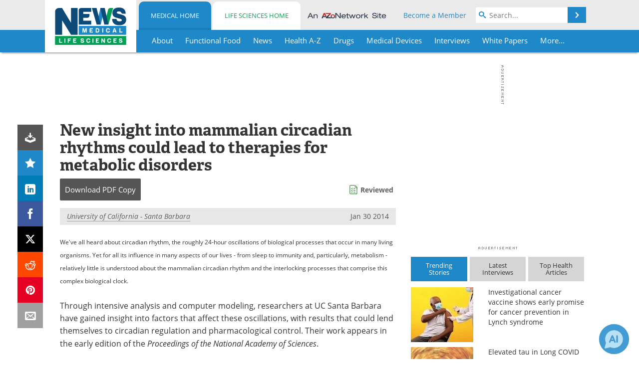

--- FILE ---
content_type: text/html; charset=utf-8
request_url: https://www.news-medical.net/news/20140130/New-insight-into-mammalian-circadian-rhythms-could-lead-to-therapies-for-metabolic-disorders.aspx
body_size: 46312
content:


<!DOCTYPE html>
<html lang="en" itemscope itemtype="http://schema.org/NewsArticle">
<head>
<link rel="preconnect" href="https://use.typekit.net" />
<link rel="preconnect" href="https://p.typekit.net" />
<link rel="preconnect" href="https://cdn-ukwest.onetrust.com" />
<link rel="preconnect" href="https://securepubads.g.doubleclick.net" />
<link rel="preconnect" href="https://pagead2.googlesyndication.com" />
<link rel="preconnect" href="https://www.googletagmanager.com" />
<link rel="preconnect" href="https://js.trendmd.com" /><meta charset="utf-8" /><meta http-equiv="X-UA-Compatible" content="IE=edge" /><meta name="viewport" content="width=device-width, initial-scale=1, minimum-scale=1" /><title>
	New insight into mammalian circadian rhythms could lead to therapies for metabolic disorders
</title>
<link rel="canonical" href="https://www.news-medical.net/news/20140130/New-insight-into-mammalian-circadian-rhythms-could-lead-to-therapies-for-metabolic-disorders.aspx" />
<link itemprop="mainEntityOfPage" href="https://www.news-medical.net/news/20140130/New-insight-into-mammalian-circadian-rhythms-could-lead-to-therapies-for-metabolic-disorders.aspx" />
<meta itemprop="description" content="We&#39;ve all heard about circadian rhythm, the roughly 24-hour oscillations of biological processes that occur in many living organisms. Yet for all its influence in many aspects of our lives - from sleep to immunity and, particularly, metabolism - relatively little is understood about the mammalian circadian rhythm and the interlocking processes that comprise this complex biological clock." />
<meta itemprop="datePublished" content="2014-01-30T01:18:00-05:00" />
<meta itemprop="dateModified" content="2019-06-20T08:57:00-04:00" />
<meta name="twitter:card" content="summary_large_image" />
<meta name="twitter:site" content="@NewsMedical" />
<meta name="twitter:title" content="New insight into mammalian circadian rhythms could lead to therapies for metabolic disorders" />
<meta name="twitter:description" content="We&#39;ve all heard about circadian rhythm, the roughly 24-hour oscillations of biological processes that occur in many living organisms. Yet for all its influence in many aspects of our lives - from sleep to immunity and, particularly, metabolism - relatively little is understood about the mammalian circadian rhythm and the interlocking processes that comprise this complex biological clock." />
<meta name="twitter:image:src" content="https://www.news-medical.net/images/tags/TagImage-1912-45828088653090283896-620x480.jpg" />
<meta property="og:title" content="New insight into mammalian circadian rhythms could lead to therapies for metabolic disorders" />
<meta property="og:type" content="article" />
<meta property="og:image" content="https://www.news-medical.net/images/tags/TagImage-1912-45828088653090283896-620x480.jpg" />
<meta property="og:url" content="https://www.news-medical.net/news/20140130/New-insight-into-mammalian-circadian-rhythms-could-lead-to-therapies-for-metabolic-disorders.aspx" />
<meta property="og:description" content="We&#39;ve all heard about circadian rhythm, the roughly 24-hour oscillations of biological processes that occur in many living organisms. Yet for all its influence in many aspects of our lives - from sleep to immunity and, particularly, metabolism - relatively little is understood about the mammalian circadian rhythm and the interlocking processes that comprise this complex biological clock." />
<meta property="og:site_name" content="News-Medical" />
<meta property="article:published_time" content="2014-01-30T01:18:00-05:00" />
<meta property="article:modified_time" content="2019-06-20T08:57:00-04:00" />
<meta property="article:section" content="Medical News" />
<meta property="article:tag" content="Metabolic Disorders" />
<meta property="fb:app_id" content="191532917554431" />
<meta itemprop="isAccessibleForFree" content="false" />
<meta name="referrer" content="unsafe-url" /><meta name="robots" content="noindex" />
    <script type="text/javascript">
        window.g_siteSection = 'medical';
        window.g_hasSiteSections = true;
        window.g_cmpKind = 2;
        window.g_isIabTcfInUse = false;
        window.g_isIabGppInUse = false;
        window.bStrictCookies = undefined;
        window.g_cookiePolicyStatus = undefined;
        window.g_noAdSense = false;
        window.g_havePublishable = true;
        window.g_enableAnalytics = true;
        window.bRecordClientView = true;
        window.g_fetchPromotedItem = true;
        window.g_contentEmbedPromotedItemEligible = true;
        window.g_analyticsContentType = 'Medical e-News Item';
        window.g_endemicId = '7947';
        window.g_tapNativeId = '111755';
        window.g_pageLoadStartOn = new Date();
        window._azoStartScripts = [];
        window.$ = function(fn) {
            if (typeof fn === 'function') { _azoStartScripts.push(fn); }
        };


    </script>

    <link rel="icon" href="/favicon-16x16.png" type="image/png" sizes="16x16" /><link rel="icon" href="/favicon-32x32.png" type="image/png" sizes="32x32" /><link rel="icon" href="/favicon-96x96.png" type="image/png" sizes="96x96" /><link type="application/rss+xml" rel="alternate" title="New insight into mammalian circadian rhythms could lead to therapies for metabolic disorders (RSS)" href="/news/feed/20140130/New-insight-into-mammalian-circadian-rhythms-could-lead-to-therapies-for-metabolic-disorders.aspx?format=ATOM" /><link type="application/rss+xml" rel="alternate" title="New insight into mammalian circadian rhythms could lead to therapies for metabolic disorders (ATOM)" href="/news/feed/20140130/New-insight-into-mammalian-circadian-rhythms-could-lead-to-therapies-for-metabolic-disorders.aspx?format=ATOM" /><link rel="start" title="The Medical News" href="/" /><link type="application/rss+xml" rel="alternate" title="The Medical News (RSS)" href="https://www.news-medical.net/syndication.axd?format=rss" /><link type="application/atom+xml" rel="alternate" title="The Medical News (ATOM)" href="https://www.news-medical.net/syndication.axd?format=atom" /><meta http-equiv="content-type" content="text/html; charset=utf-8" />
<script>
  window.googleAnalyticsConfig = {
    'gaCode': 'G-ZD4LNWPK1L',
    'cookieDomain': 'news-medical.net'
  };
</script>

<script>
  window.zohoPageSenseConfig = {
    'id': '6f0275cb21084d91a66683b3f95c00ea'
  };
</script>
<meta name="msvalidate.01" content="F19F0E4C53AF972CB554F2D6E02D6A95" />
<meta name="google-site-verification" content="O9YdVHPdPV4LcXLbPolbgWNCkqMfLIvjbuO_NGer4hk" />
<meta name="y_key" content="3022e9ac41851d3d" />

<link type="text/css" rel="stylesheet" href="https://www.news-medical.net/bundles/css/desktop/base?v=8WGNltceva1LY80FWywPfGTS67ogBu3xmsd2cZ44fIc1" />
<link rel="stylesheet" href="https://use.typekit.net/iio3fgy.css" media="print" onload="this.media='all'; this.onload=null;">

    <script type="text/javascript">
        //<![CDATA[
        window.sSiteRoot = '/';
        window.isMobileWebsite = false;
        window.isMobileProSupplier = false;
        var g_azopgtg = ['5f4a4c','6a4751434e42464e59580b6f42584e4a584e','690b684e4747','694744444f','694744444f0b7b594e58585e594e','684a594f424447444c52','684e4747','684e47470b6f425d4258424445','684e47470b655e48474e5e58','684259484a4f424a450b7943525f4346','6f424a494e5f4e58','6f595e4c58','6e454f44485942454447444c52','6d4a585f42454c','6d44444f','6c4e454e','6c4e454e58','6c4e454e5f4248','6c4e454e5f424858','634e4a595f','634e4a595f0b6f42584e4a584e','63424c430b7f4359445e4c435b5e5f','6344594644454e','4246465e45425f52','67056705','67425d4e59','664e5f4a49444742480b6f425844594f4e5958','664e5f4a494447425846','6644474e485e474e','64494e58425f52','794e584e4a594843','795e454542454c','78474e4e5b','7f06684e4747'];
        //]]>
    </script>

    
    <script type="text/javascript">

        window.dataLayer = window.dataLayer || [];
        function gtag() { dataLayer.push(arguments); }

        
        
            gtag('consent', 'default', {
                'ad_storage': 'denied',
                'analytics_storage': 'denied',
                'functionality_storage': 'denied',
                'personalization_storage': 'denied',
                'security_storage': 'granted',
                'ad_user_data': 'denied',
                'ad_personalization': 'denied'
            });
        

        function initAnalytics() {

            var config = window.googleAnalyticsConfig;
            if (config) {

                var gtagConfig = {
                    'anonymize_ip': true,
                    'cookie_domain': config.cookieDomain
                };

                if (window.g_analyticsContentType) {
                    gtagConfig['content_group'] = window.g_analyticsContentType;
                }

                

                var a = document.createElement('script');
                a.type = 'text/javascript';
                a.async = true;
                a.src = 'https://www.googletagmanager.com/gtag/js?id=' + config.gaCode;
                var s = document.getElementsByTagName('script')[0];
                s.parentNode.insertBefore(a, s);

                window.dataLayer = window.dataLayer || [];
                window.gtag = function () { dataLayer.push(arguments); };

                window.gtag('js', new Date());
                window.gtag('config', config.gaCode, gtagConfig);
            }

        }

        
            function initPlausible() {

                
                if (!window.googleAnalyticsConfig) {
                    return;
                }

                var plausibleDomain = 'news-medical.net';

                window.plausible = window.plausible || function () {(window.plausible.q = window.plausible.q || []).push(arguments)};

                var a = document.createElement('script');
                a.type = 'text/javascript';
                a.defer = true;
                a.setAttribute('data-domain', plausibleDomain);
                
                a.src = 'https://plausible.io/js/script.manual.js';
                var s = document.getElementsByTagName('script')[0];
                s.parentNode.insertBefore(a, s);

                $(function () {
                    Azom.recordPlausiblePageview();
                });
            }
        

    </script>

    
    

<script type="text/javascript">
    //<![CDATA[
    window.g_bSuppressSideSponsor = true;
    window.g_Have160Tower = false;
    window.g_Have300Tower = false;
    window.iScreenWidth = 0; // 0 = normal, 1 = wider, 2 = widest
    window.g_windowWidth = 0;
    window.g_towerPromoSpotRightPos = 0;
    
    g_windowWidth =
            window.innerWidth ||
            (!document.documentElement ? 0 : document.documentElement.clientWidth) ||
            (!document.body ? 0 : document.body.clientWidth) ||
            (!document.body ? 0 : document.body.offsetWidth);
    //var screenWidthCss = "";
    if (!g_bSuppressSideSponsor) {
        
        if (g_Have300Tower && g_windowWidth >= 1450) {
            iScreenWidth = 2; //screenWidthCss = "widest-screen-for-right-block";
            g_towerPromoSpotRightPos = ((g_windowWidth - 1100) / 2) - 300 - 20;
        } else if (g_Have160Tower && g_windowWidth >= 1310) {
            iScreenWidth = 1; //screenWidthCss = "wide-screen-for-right-block";
            g_towerPromoSpotRightPos = ((g_windowWidth - 1100) / 2) - 160 - 20;
        }
    }

    window.g_haveDesktopLeaderboardWidth = window.matchMedia("(min-width: 750px)").matches;
    window.g_haveSidebarWidth = window.matchMedia("(min-width: 992px)").matches;

    
    window.g_canShowAdSense = window.g_noAdSense === false && (g_haveSidebarWidth || window.g_havePublishable);
    

    
    window.g_displayableSlots = {
        desktopLeaderboard: g_haveDesktopLeaderboardWidth,
        desktopSquares: g_haveSidebarWidth,
        mobileTopLeaderboard: !g_haveDesktopLeaderboardWidth,
        mobileBottomLeaderboard: !g_haveDesktopLeaderboardWidth,
        mobileMiddleMrec: !g_haveSidebarWidth,
        mobileBottomMrec: !g_haveSidebarWidth,
        csi590x80: g_haveDesktopLeaderboardWidth,
        csi300x370: g_haveSidebarWidth
    };


    //]]>
</script>


<script type="application/ld+json">
{
  "@context": "http://schema.org",
  "@type": "Organization",
  "name": "News-Medical",
  "url": "https://www.news-medical.net/",
  "logo": "https://www.news-medical.net/themes/Standard/images/full_site_logo.png",
  "sameAs": [
     "https://www.facebook.com/NewsMedical",
     "https://twitter.com/NewsMedical"
  ]
}
</script>

<script type="application/ld+json">
{
  "@context": "http://schema.org",
  "@type": "WebSite",
  "name": "News-Medical",
  "url": "https://www.news-medical.net/",
  "potentialAction": {
     "@type": "SearchAction",
     "target": "https://www.news-medical.net/medical/search?q={search_term_string}",
     "query-input": "required name=search_term_string"
  }
}
</script>
<meta name="description" content="We&#39;ve all heard about circadian rhythm, the roughly 24-hour oscillations of biological processes that occur in many living organisms. Yet for all its influence in many aspects of our lives - from sleep to immunity and, particularly, metabolism - relatively little is understood about the mammalian circadian rhythm and the interlocking processes that comprise this complex biological clock." /><meta name="keywords" content="Metabolic Disorders, Cell, Circadian Rhythm, Drugs, Genes, immunity, Metabolism, Running, Sleep" /></head>

<body class="site-body sharebox-pending-init site-section-medical active-menu-medical promo-item-pending with-tmdrw">

    


    <script type="text/javascript">

        
        var googletag = googletag || {};
        googletag.cmd = googletag.cmd || [];

        window.g_areSiteAdsInitialized = false;
        window.g_displayAdsToRender = [];

        function pushDisplayAd(fn) {
            if (window.g_areSiteAdsInitialized) {
                googletag.cmd.push(fn);
            } else {
                window.g_displayAdsToRender.push(fn);
            }
        }

    </script>

    

        <script type="text/javascript">
            window.g_ear = true;
        </script>
        
            <script async="async" src="https://securepubads.g.doubleclick.net/tag/js/gpt.js"></script>
            
                <script async="async" src="/js/prebid10.8.0.js"></script>
                <script type="text/javascript">
                    window.g_enablePrebid = true;
                    window.g_enableLasso = true;
                    window.g_enableDoceree = true;
                    window.g_enablePulsePoint = true;
                    window.g_enableTheTradeDesk = true;
                </script>
                
                    
                    
                    <script type="text/javascript">
                        window.g_docereeScriptFetchStartAt = window.performance.now();

                        try {
                            fetch('https://servedbydoceree.doceree.com/resources/p/doc_ad/23/280/dc.js', { priority: 'low' })
                                .then(response => response.text())
                                .then(script => {
                                    window.g_docereeScriptContents = script;
                                    window.g_docereeScriptFetchCompletedAt = window.performance.now();
                                    $(function () {
                                        Azom.processDocereeScript();
                                    });
                                })
                                .catch(function (error) {
                                    
                                    window.g_docereeScriptFetchErrorDetails = error;
                                    window.g_docereeScriptFetchErrorAt = window.performance.now();
                                    
                                    $(function () {
                                        Azom.processDocereeScript();
                                    });
                                });
                        } catch (error) {
                            window.g_docereeScriptFetchErrorDetails = error;
                            window.g_docereeScriptFetchErrorAt = window.performance.now();
                            
                            $(function () {
                                Azom.processDocereeScript();
                            });
                        }
                    </script>
                
            <script type="text/javascript">
                

                
                var g_dfpSlots = [];

                
                    if (g_displayableSlots.desktopLeaderboard) {
                        g_dfpSlots.push({ps: [728, 90], szs: [728, 90], aduid: '/1005779/News-Medical728x90Top', noasaduid: '/1005779/News-Medical728x90Top_NoAS', eid: 'div-gpt-top-leaderboard', sced: false, refresh: true });
                    }
                
                    
                    if (g_displayableSlots.desktopSquares) {
                        g_dfpSlots.push({ps: [300, 250], szs: [[300, 600], [160, 600], [300, 250]], aduid: '/1005779/NewsMedicalSquares', noasaduid: '/1005779/NewsMedicalSquares_NoAS', eid: 'div-gpt-mrec', sced: false, refresh: true });
                    }
                
                    if (g_displayableSlots.mobileTopLeaderboard) {
                        
                        var g_adTop320Available = g_windowWidth >= 320;
                        var g_adTopSizes = g_adTop320Available ? ([[320, 50], [300, 50]]) : ([300, 50]);
                        
                        if (!g_adTop320Available) {
                            $(function() {
                                $('#div-gpt-mobile-top-leaderboard').closest('.mobile-promo-wrap').removeClass("mobile-promo-leaderboard-320").addClass("mobile-promo-leaderboard-300");
                            });
                        }
                        g_dfpSlots.push({ps: (g_adTop320Available ? [320, 50] : [300, 50]), szs: g_adTopSizes, aduid: '/1005779/Mobile320x50Top', noasaduid: '/1005779/Mobile320x50Top_NoAS', eid: 'div-gpt-mobile-top-leaderboard', sced: false, refresh: true });
                    }
                
                    if (g_displayableSlots.mobileMiddleMrec) {
                        g_dfpSlots.push({ps: [300, 250], szs: [300, 250], aduid: '/1005779/MobileMREC3MID', noasaduid: '/1005779/MobileMREC3MID_NoAS', eid: 'div-gpt-mobile-middle-mrec', sced: true });
                    }
                
                    if (g_displayableSlots.mobileBottomLeaderboard) {
                        
                        var g_adBottom320Available = g_windowWidth >= 320;
                        var g_adBottomSizes = g_adBottom320Available ? ([[320, 50], [300, 50]]) : ([300, 50]);
                        
                        if (!g_adBottom320Available) {
                            $(function() {
                                $('#div-gpt-mobile-bottom-leaderboard').closest('.mobile-promo-wrap').removeClass("mobile-promo-leaderboard-320").addClass("mobile-promo-leaderboard-300");
                            });
                        }
                        g_dfpSlots.push({ps: (g_adBottom320Available ? [320, 50] : [300, 50]), szs: g_adBottomSizes, aduid: '/1005779/Mobile320x50Bottom', noasaduid: '/1005779/Mobile320x50Bottom_NoAS', eid: 'div-gpt-mobile-bottom-leaderboard', sced: true, refresh: true });
                    }
                

            </script>
        

        <script type='text/javascript'>
        //<![CDATA[
            window._requestedAdSlots = [];
            window._receivedAdSlots = [];
            window._renderedAdSlots = [];

            var g_dfpTargeting = [
                { k: "site", v: "nm" },
        { k: "excldcmpgn", v: ["2924","2925","2926","2927","2928","2929","2930","2931","2932","2933","2934","2935","vsdtc"] }
            ];

            function initSiteAds() {
                

                
                

                
                if (!window.g_canShowAdSense) {
                    for (var s = 0; s < g_dfpSlots.length; s++) {
                        var slot = g_dfpSlots[s];
                        if (slot.noasaduid && slot.aduid !== slot.noasaduid) {
                            slot.aduid = slot.noasaduid;
                            
                        }
                    }
                }

                
                    if (window.g_enablePrebid) {
                        Azom.preInitPrebid();
                    }
                

                
                g_dfpTargeting.push({ k: "hostname", v: window.location.hostname });

                if (!window.g_isTargetingEnabled) {
                    g_dfpTargeting.push({ k: "npa", v: "yes" });
                }

                
                googletag.cmd.push(function () {

                    for (var s = 0; s < g_dfpSlots.length; s++) {
                        var slot = g_dfpSlots[s];
                    
                        if (slot.oop) {
                            slot.slotObj = googletag.defineOutOfPageSlot(slot.aduid, slot.eid).addService(googletag.pubads());
                        } else {
                            slot.slotObj = googletag.defineSlot(slot.aduid, slot.szs, slot.eid).addService(googletag.pubads());
                            if (slot.sced) {
                                slot.slotObj.setCollapseEmptyDiv(true);
                            }
                        }
                    }


                    if (g_dfpTargeting.length) {
                        for (var t = 0; t < g_dfpTargeting.length; t++) {
                            googletag.pubads().setTargeting(g_dfpTargeting[t].k, g_dfpTargeting[t].v);
                        }
                    }

                    
                    
                        (function(){for(var d=function(a){for(var b="",c=0;c<a.length /2;c++)b+=String.fromCharCode(parseInt(a.substr(2*c,2),16)^43);return b},a=[],b=0;b<g_azopgtg.length;b++)a.push(d(g_azopgtg[b]));googletag.pubads().setTargeting(a[0],a.splice(1))})();
                    
                    
                    if (!window.g_isIabTcfInUse && !g_isIabGppInUse && !window.g_isTargetingEnabled) {
                        
                        googletag.pubads().setPrivacySettings({
                            'restrictDataProcessing': true,
                            'nonPersonalizedAds': true
                        });
                    }
                    
                    googletag.pubads().addEventListener('slotRequested', function (e) { if (typeof Azom === 'undefined') { _requestedAdSlots.push(e); } else { Azom.onAdSlotRequested(e); } });
                    googletag.pubads().addEventListener('slotResponseReceived', function (e) { if (typeof Azom === 'undefined') { _receivedAdSlots.push(e); } else { Azom.onAdSlotResponseReceived(e); } });
                    googletag.pubads().addEventListener('slotRenderEnded', function (e) { if (typeof Azom === 'undefined') { _renderedAdSlots.push(e); } else { Azom.onAdSlotRendered(e); } });

                    

                    
                    googletag.pubads().enableLazyLoad({
                    
                        fetchMarginPercent: -1,
                    
                        renderMarginPercent: 100,
                    
                        mobileScaling: window.g_ear ? 1.5 : 1.1  
                    });

                    
                    if (googletag.pubads().getSlots().length < 1) {
                        Azom.onNoAdSlotsForPage();
                    } else if (window.g_haveSidebarWidth) {
                        Azom.onDesktopOnlyAdSlots();
                    }

                    
                    
                        googletag.pubads().enableSingleRequest();
                    
                    googletag.enableServices();

                });

                ////////////////

                if (typeof g_displayAdsToRender !== 'undefined' && g_displayAdsToRender.length) {

                    
                    while (g_displayAdsToRender.length) {

                        

                        
                        var item = g_displayAdsToRender.shift();

                        googletag.cmd.push(item);

                        
                        item = null;
                    }
                }

                ////////////////

                window.g_areSiteAdsInitialized = true;

                
                    if (window.g_enablePrebid) {
                        Azom.prebidInitReady = true;
                        Azom.initPrebid();
                    }
                

            }

        //]]>
        </script>
    

    <script type="text/javascript">

        window.g_azoReadCookie = function (name) {
            var nameEQ = name + "=";
            var ca = document.cookie.split(';');
            for (var i = 0; i < ca.length; i++) {
                var c = ca[i];
                while (c.charAt(0) == ' ') c = c.substring(1, c.length);
                if (c.indexOf(nameEQ) == 0) return c.substring(nameEQ.length, c.length);
            }
            return null;
        };

        

            window.g_isAimLoaded = false;
            
            window.g_loadAim = function() {
                if (window.g_isAimLoaded) {
                    return;
                }

                window.g_aimAddedAt = window.performance.now();
                window.g_pendingAimResponse = true;
                window.g_isAimLoaded = true;

                window.aimDataLayer = window.aimDataLayer || [];
                window.aimTag = function() { aimDataLayer.push(arguments); };

                (function() {
                    var elem = document.createElement('script');
                    elem.src = 'https://aim-tag.hcn.health/js/client.js?dl=aimDataLayer';
                    elem.async = true;
                    elem.type = "text/javascript";
                    elem.onerror = function() {
                        $(function() {
                            Azom.processAimSignal({ message: "script load error" }, null);
                        });
                    };
                    var scpt = document.getElementsByTagName('script')[0];
                    scpt.parentNode.insertBefore(elem, scpt);
                })();

                var AIM_KEY = '3425edeb-ef06-4978-b057-aa54ce372603';

                aimTag(AIM_KEY, 'session', function(session) {
                    window.aim_session_id = session.id;
                });
                aimTag(AIM_KEY, 'pageview');
                aimTag(AIM_KEY, 'signal', function(err, success) {
                    $(function() {
                        Azom.processAimSignal(err, success);
                    });
                });
            };

            
            (function() {
                var haveGroups = false;
                var canLoadAim = false;
                var consentCookie = g_azoReadCookie('OptanonConsent');
                if (consentCookie) {
                    var consentGroups = consentCookie.split('&').find(function(i) { return i.startsWith('groups='); });
                    haveGroups = !!consentGroups;
                    if (haveGroups) {
                        consentGroups = decodeURIComponent(consentGroups);
                        canLoadAim = consentGroups.includes('C0004:1');
                    }
                }

                
                if (!canLoadAim && !haveGroups) {
                    var visitorCountry = g_azoReadCookie('azocountry');
                    canLoadAim = visitorCountry && visitorCountry === 'US';
                }

                

                if (canLoadAim) {
                    g_loadAim();
                }
            })();

        

        
            function updateGoogleConsentModeUserPreferences() {

                var cp = typeof BlogEngine === 'object' ? BlogEngine.getVisitorCookieAndPrivacyPreferences() : null;

                var performance = (cp ? cp.performance : window.g_isPerformanceEnabled) ? true : false;
                var functional = (cp ? cp.functional : window.g_isFunctionalEnabled) ? true : false;
                var targeting = (cp ? cp.targeting : window.g_isTargetingEnabled) ? true : false;

                

                gtag('consent', 'update', {
                    'ad_storage': targeting ? 'granted' : 'denied',
                    'analytics_storage': performance ? 'granted' : 'denied',
                    'functionality_storage': functional ? 'granted' : 'denied',
                    'personalization_storage': targeting ? 'granted' : 'denied',
                    'security_storage': 'granted',
                    'ad_user_data': targeting ? 'granted' : 'denied',
                    'ad_personalization': targeting ? 'granted' : 'denied'
                });
            }
        

        function canRunPerformanceAnalytics() {
            
            if ((window.g_enableAnalytics && !g_azoReadCookie('isstffvstr')) || g_azoReadCookie('analytics-on')) {
                return true;
            } else {
                return false;
            }
        }

        if (canRunPerformanceAnalytics() && typeof initPlausible === 'function') {
            initPlausible();
        }

        
        window.g_hasActionsOnConsentsAvailableRun = false;

        function actionsOnConsentsAvailable() {

            if (window.g_hasActionsOnConsentsAvailableRun) {
                return;
            }

            window.g_hasActionsOnConsentsAvailableRun = true;

            var cp = '';

            if (window.g_cmpKind === 2) { 

                cp =
                    (OnetrustActiveGroups.includes('C0002') ? '1' : '0') +  
                    (OnetrustActiveGroups.includes('C0003') ? '1' : '0') +  
                    (OnetrustActiveGroups.includes('C0004') ? '1' : '0');   

            } else {
                cp = g_azoReadCookie('cookiepolicy');
            }

            if (cp && cp.length !== 3) {
                cp = null;
            }

            
            var isCookieBarShown = cp ? false : !!g_azoReadCookie('cookiebarshown');

            var currentCookieNoticeBarStatus = 0;

            function configureCookieNoticeBar() {

                
                if (window.g_cmpKind !== 1) {
                    return;
                }

                
                if (cp) {
                    return;
                }

                var showFullBar = typeof bStrictCookies === 'boolean' && bStrictCookies;
                var newCookieNoticeBarStatus = showFullBar ? 2 : 1;

                

                if (currentCookieNoticeBarStatus === newCookieNoticeBarStatus) {
                    
                    return;
                }

                
                try {
                    var root = document.getElementsByTagName('html')[0];
                    
                    if (root && root.classList) {

                        root.classList.toggle('show-cookie-bar', true);
                        root.classList.toggle('show-cookie-bar-standard', !showFullBar);
                        root.classList.toggle('show-cookie-bar-full', showFullBar);

                        currentCookieNoticeBarStatus = newCookieNoticeBarStatus;
                    }
                } catch (e) {
                    
                }
            }

            var areCookieCategoriesSet = false;

            function evaluateCookiePolicyStatus() {

                if (areCookieCategoriesSet) {
                    return;
                }

                var canSetCookieCategories = false;

                if (window.g_cmpKind !== 1) { 
                    canSetCookieCategories = true;
                } else {

                    
                    canSetCookieCategories =
                        g_cookiePolicyStatus === 1 ||
                        g_cookiePolicyStatus === 2 ||
                        (g_cookiePolicyStatus === 3 && typeof bStrictCookies === 'boolean');

                }

                if (canSetCookieCategories) {

                    if (window.g_cmpKind !== 1) { 
                        window.g_isTargetingEnabled = cp[2] === '1';
                        window.g_isPerformanceEnabled = cp[0] === '1';
                        window.g_isFunctionalEnabled = cp[1] === '1';
                    } else {

                        
                        window.g_isTargetingEnabled =
                            (cp && cp[2] === '1') ||
                            (!bStrictCookies && !cp && isCookieBarShown);

                        window.g_isPerformanceEnabled =
                            (cp && cp[0] === '1') ||
                            (!bStrictCookies && !cp && isCookieBarShown);

                        window.g_isFunctionalEnabled =
                            (cp && cp[1] === '1') ||
                            (!bStrictCookies && !cp && isCookieBarShown);

                    }

                    areCookieCategoriesSet = true;

                    

                    
                        updateGoogleConsentModeUserPreferences();
                    

                    

                    
                    if (canRunPerformanceAnalytics()) {
                        initAnalytics();
                    }

                    
                    if (typeof initSiteAds === 'function') {
                        initSiteAds();
                    }

                    $(function() {

                        
                        BlogEngine.incrementTopicUpdateNotificationPageCounter();
                        
                        BlogEngine.loadConsentDependentScripts();

                        
                        if (bRecordClientView && typeof contentViewData !== 'undefined') {
                            
                            Azom.recordClientView();
                        } else {
                            
                        }

                        
                        Azom.loadAdSenseAds();

                        
                            window.g_trendMdJournalId = '87497';
                            Azom.loadTrendMd();
                        

                        
                        Azom.checkInboundDetails();
                    });
                }
            }

            function evaluateGeoLocation(location) {

                

                var country = '';
                var region = '';

                if (window.g_cmpKind === 2) {
                    var otLocationData = OneTrust.getGeolocationData();
                    country = !otLocationData ? '' : (otLocationData.country || '').toString().toUpperCase();
                    region = !otLocationData ? '' : (otLocationData.state || '').toString().toUpperCase();
                } else if (location) {
                    country = (location.country || '').toString().toUpperCase();
                    region = (location.region || '').toString().toUpperCase();
                } else {
                    country = (g_azoReadCookie('azocountry') || '').toString();
                }


                if (typeof country === 'string' && country.length === 2) {

                    window.g_countryCode = country.toUpperCase();
                    window.g_regionCode = region.toUpperCase();

                    
                    if (window.g_countryCode === 'GB' && window.g_canShowAdSense) {
                        window.g_canShowAdSense = false;
                    }

                    window.bStrictCookies = window.g_countryCode === 'DE';

                    

                    if (window.g_cmpKind === 1) { 

                        $(function () {
                            Azom.createCookie("azocountry", country, 0);
                            BlogEngine.initCookieNoticeBar();
                        });

                    }

                }

                
                configureCookieNoticeBar();

                
                evaluateCookiePolicyStatus();

            }

            function onGetCountryProblem() {
                

                
                window.bStrictCookies = true;

                evaluateCookiePolicyStatus();
            }

            function lookupCountryIfNeeded() {

                if (window.g_cmpKind !== 1) { 
                    return;
                }

                if (window.g_countryCode) {
                    
                }
                if (!window.g_countryCode) {
                    
                    if (typeof fetch === 'undefined') {
                        
                        onGetCountryProblem();
                    } else {
                        fetch('/cdn-cgi/trace')
                            .then(function (resp) { return resp.text(); })
                            .then(function (data) {
                                var foundCountry = false;
                                if (!data || typeof data !== 'string') {
                                    
                                } else {
                                    var match = data.match(/\bloc=([a-z]{2})/i);
                                    if (!match || !match.length || match.length < 2) {
                                        
                                    } else {
                                        foundCountry = true;
                                        evaluateGeoLocation({ country: match[1], region: null });
                                        
                                    }
                                }

                                if (!foundCountry) {
                                    onGetCountryProblem();
                                }
                            })
                            .catch(function (error) {
                                
                                onGetCountryProblem();
                            });
                    }
                }
            }

            /////////////////

            

            if (window.g_cmpKind === 1) {

                if (cp) {
                    window.g_cookiePolicyStatus = 1;
                } else if (!isCookieBarShown) {
                    window.g_cookiePolicyStatus = 2;
                } else {
                    window.g_cookiePolicyStatus = 3;
                }

                
            }

            evaluateGeoLocation(null);

            lookupCountryIfNeeded();

        } 

    </script>

    

        <script>
            
        </script>

        <script>
            
        </script>

        
        <script src="https://cdn-ukwest.onetrust.com/scripttemplates/otSDKStub.js" async type="text/javascript" charset="UTF-8" data-domain-script="f362e18d-20d8-4df3-ba3d-631ebffb71e2" ></script>
        <script type="text/javascript">
            window.g_isOneTrustAvailable = false;
            window.g_areInitialOneTrustConsentsAvailable = false;
            window.g_oneTrustRequireBannerInteraction = false;
            function OptanonWrapper() {
                if (!window.g_isOneTrustAvailable) {
                    window.g_isOneTrustAvailable = true;

                    if (typeof window.__tcfapi === 'function') {
                        window.g_isIabTcfInUse = true;
                        
                    }

                    if (typeof window.__gpp === 'function') {
                        window.g_isIabGppInUse = true;
                    }

                    
                }
                

                if (window.g_areInitialOneTrustConsentsAvailable) {
                    $(function () {
                        BlogEngine.onOneTrustConsentsUpdated();
                    });
                } else {

                    $(function () {
                        var isBoxClosed = !!Azom.readCookie('OptanonAlertBoxClosed');
                        if (!window.g_areInitialOneTrustConsentsAvailable) {

                            
                            var isBannerOverlayVisible = $('.ot-fade-in').is(':visible');
                            var areConsentsAvailableForProcessing = !isBannerOverlayVisible || isBoxClosed;
                            if (!areConsentsAvailableForProcessing) {
                                window.g_oneTrustRequireBannerInteraction = true;
                            } else {
                                window.g_areInitialOneTrustConsentsAvailable = true;
                                
                                window.setTimeout(actionsOnConsentsAvailable, 1);
                            }
                        }
                    });

                }
            }
        </script>
        

    

    

    



    

    <div id="body-wrap">

        <div id="wide-screen-container">

            <div class="page-wrap">


                <div class="container main-content-left">
                    <form method="post" action="/news/20140130/New-insight-into-mammalian-circadian-rhythms-could-lead-to-therapies-for-metabolic-disorders.aspx" id="aspnetForm">
<div class="aspNetHidden">
<input type="hidden" name="__VIEWSTATE" id="__VIEWSTATE" value="[base64]/XCDH2uHgRgbYacekkrdZ1VSWh1yuENdj8dKQ82N206S0BZLAD3SP+2O6Vr0l/DYYMJ6s9ydeHQPQV+hsBHjSgG4cm5nPXiLDB89MyxUKSm9lsHptbE62SkgdaRkY/sJ7Rpi04mPixBVtXPUYquDZYX7MQ6tapT8xLuIvkQH3S79noR7BIKGyeBMySFA7BDa0FhCeYxNWJ6kLUAVpCOQg26DvVf2eWKF+8AMbqmC5VxBZZ5tpN09R15hJ+6tq/iGb8HplxzH4PZvYTobprpFi0Md2taZ1PuyncYKqqEk0QDDRPmw8I/wI+EQdvfwlouvd99lHqQI6aeLsi7E3Za3K7NYnGRd+5ws7Zt1H89NwNCpG/AvSAh3PfXV75IsvtmiMTnjMinx+Z0DJ/[base64]/Uri+I1wj/zEXBHeph3KlGA3MfcNlNqi/uvOvCg0a7KLXbov6+8cvg4OdbXralwdlLNyF58mnmJ3HytaJCQ9TeYw3LY+81D993D10ybxoTzYq5TQRTNhk82Z4ZGw1/wO03orDw/70Aw8mfB72aOyNLwdV1mgayy6MIvcdU1oSPLh7fuuCBT1pxC/Fy5rvrZvlHkOmKmqf//RCnvL0p0b8shPIJyP8M30rDotmhNzKnd45oJghM4YBzwEK45A/r1Mbcwa+pUF/9hUbPBIJiaD/J2wE3wfB5/lu1Rig02ybU3UrqBR+eqIT3byYjUL9+1dRTzNuJ4twcYCMw8pK4tBj8pBMdmYovzqh6R4l8LvB1mX9ovklvnKtX2fo1VWOC/MaRHvwNXLHpW+CUMxmRu70S1Uiou1h0WmoKhRaLrMa6YHNghbyYXnGl/4Yu3ddVnqtPdrD6oLN7QSRr/CsLWnAvaAInY9ni9uPuiDelWcY56QGTHhrDrTVTlluhg9hc2rh4QmVkEnWxOikqPN9zlrNStss5Eoy7tZC0u+I6Dqa2YoiM15NCzunocnEFuc6JBZ27sYjhxyQ3CSOsm5b8m42VzZQiSfhe+K23yuQxuMxZqkYP7isdLY92D0REr2GJrNiz0+166SUQyVK3fq9h/j+xdYE8VIJfnSx/ItCeNQs9axsqymZnjzSBMqUjltSHVpXGJz0HmWjsIf6LlQCV3IrIO3pzSqj0n/N3/xCZtSCKWMkEi1lVxFEkdNtfz4D+jK5upYI6wKrqJM0ZEcmMcmZHMTbK8408pdiK7JA43SRqUwIfhJUNufCDx6hl0z+oKd9b6d2ws8FVsNXBOzbaz9L77/1XfHCCG+9mqwABa83sbdkJFa5ugg3Rxk5DgF//kn2/pzGfkwl+Q0+sxHLQy8+NMkT9dk5Ubxa0OMZjd41zBoGMiePU804njHxjhc0cjuimybfukQwzB5yudp4yI3QHn/ypfXQTqW7WnUq9PfjNlct5bTMlQ+B7q0bI+Fi/tsR9Q0rHfzTkqp7UKyzAkPo7NxQXAIIr0aGMQcZqQkiMIbWuvC+BcNuFhPWTqCK8cJxiL+MO0IAAxbMEjlIKpN8W0u5aNH+GXtv3PzoHJiOAqw/X6wIbHLnRvgoP/nZM0UBqojVAm+PHvh0hLwSDkdkZexckeGgNtNGna4eH4xBE6TzcVHe2HA1lmGxuZi+kQ6RuHhbjcP7wXUZTRxrflWyoSqCTSBpnyf/k/1/G2yesj7zEfvuiBfDNcMIMb3/ZjTB5CC07HyEMycw81wHnF2ltT5LwjYcDiNaO+X14paaS0R14RAv7LkNsjRL8iGKP1QcYUGGIpGVP2OwzLFBbGYI50hOzymWk9lnr/3wvHSUr4qymsRHn831BYc9vZGSbBvMC5I1K72Tdt/BzFI6SBJ1Y5zvJiBgLRCSKBX+wqAGJM3QS1LgR3MNE/rXOxR+ubXrvQFciCbgPTIx94XpslvckNr92PhCSuxeQe72uGxnt96GLYceTNlYVo5MOPmBFTp8egc+t2rZVdYVY/Cj2iebM1QdP/iiif6l9VGIRKIufmjfB50VSKN0l4Drg8TuqYH0GTY2vK79jHIatof0UmU6IREAtwZRj/wCo+AOzjl08fxbk/31rQxdj+1q3ZJX1QgBDpdZ2d9NmpP24I9OmVPfIf6gYkghtfh/zWgOTTrxRAVudIcSH9QunjkoclN2j1Fln56wPfyOkL5yXcMn6ngvElKjz+9g7WjTJuN1TI0trFJJ+QJjpgl3XC/j8a8EM00oe/BnV4AUzocXJxJkSKNxfVMDHeIKwgdkbxzn4fuRtQ8WRIi0B9yoJe/b5yPcTjWQqGEEn9lwcz06Z3a9vf/ZfRFfrrEjy2mLx+MoR45KvpL6h8/Xx3etJmM/XyGErLfFFwxOnr+rp9/izN+0pd3fxgtwsvFmyUukSTFs4mJhFHuTcDZhHE0Po03iXqcwlEolJGqu20hbbA/ErzbjyXq3BXgqn9OWuGjO7ELEnJXQs2kOfUFrNs4RuC4+XB1IDkBGdJ7KZjs8sEAX3Gxa4J2d7FAm3HnSf7qykhFjEnB5SEdiJ2Y9RaQzd6yQe+FW4ceZJTC2cgimBmXqZd80rE4Y5UdkMHAqFexFwWm9rGsFn36wnBOlzG6kA1FW0Ip/UEvaQWoRR0nV6NJxGwjC4y/fXj+jwExUkuJZrxYHN9W7GMiEX8Bxp7PYiKAD44Ga/rp7kBZZ89x7vhljVzS0oJWegA/T9cDd+Qa8Mj9cVkQ782pAp5AUpmQOaeEACAWS6z9N2V1HG7KLSM+JSuZ8FOWkCaew2iOa0mvdSmYi+5UsQ1Lpthdn8BwB+LgtXm/AH/wMgJcQKq5fM+jLqKdTaemr856jb2sAdpgfYZ8cjsTMyhwTbusAM3o+v5TQKXRNVjYsb9/MNZJwWBstH4oxDRBTj/RrfK2CKtdSAQLnFgaBRctRApQvCHlY3FG13AaMfJR/qJGlEtr+DCX/I5LhTa2waBgMlIloomNhdMoDP+r6qF5Nsme1KMrb8bxE1k20rMTqTsnbOHsxLvBwcQZnvMwH/TUqJ2jexuscO0sgYikz3SPn1M8G4JfU9JQtdccchjn/Fzl3wcYfAJsfGcR08GHpX9uxN65gfJF7wI/CFIoMIsY5ToBb94x0/QGnjNh4gdtEAkgf6kWeFw+S6u3+O1OdGLftEaU95iE1Isk16j3JbjBUvW3+T8LmDzEP1d8zFaav4gD5BV7YVF4KQN6Rhi2B8gPe3soUDI61U3z0tyJX5zQmPFLgkAQTei3Lp7AZcqrwMfHIJ/5Z6nLo7Mjm7kU4TVHwJVqvaunydWv0/[base64]/Ltz/X14s+x0rqXlZY8YPLJcT7fxKo1OsCGDV6lS4Sqomd5vmlxGfXgKh/pdF3U71YUsJrIR8jACR9Xu5FjmyGOtXgydi5nmpvUeHpKKkYoAWRbpv/VxUYMDA2zEAqqxFRdm9whCPCHswWxfp6qNKRu2ibj1SvkGz93FA8RRyaSgwxCj6379fnWuezZIHrulaFkHZtwDQ9yS28otX3Pmoh96U+rjIiaFPg3If1T+TcW4SnXjAswoAhN1dZsYmVvSYe3RYsuFPNiPG/9NRfbjsEtc4YCHIZLjOucGug/8isHT9iTk5conM52R3XWuHUv+Ef7p8N1nxUdhpDqWIOzgatiuEXXU5DpFdv2EnHVdIsGBjtx9YHpoG4FmFHY+sHyErHyAeAB5/DeblhJcacK3iEoxhCEGf/7dUquB6gwA6sPAp8d5nYsbmqGUl+whBNX4ytWStxBpYuzGdVsUZwh59585LYX3KqAoX6xUToo3zadsXznsd5l61u5Uf3fRmVxA8UhEOb7KoHX5OOMfDVRPlzRxCEKDlP/AfhXjBjna7V3LsLffyhnJE4Txg4kEWjTLJJlPstKAuibXsw9/xu/bBd33H0o3XmnhLaFgT0u5MNdi45vawve+rzOKc5zUyEC+QHlp4uPsbGZA+Qt1th4+d2PufWsY7UhvQmsA+WP0Nl/vFvTdGD7/[base64]/zTCQ04MVGCuL84uwo2k83cZKkuQoL0zPMtOFWiXWCK1d/gx53Gf/eAIwGSFQoJ1O4kA+8j3xYDgC8aPYqwqyCRjCRl5DrMZ4FJ1iHg8RPPzkZS0z05KB+jA2tZlwdyLT0CmMROepieo1zBlZrMH6FZUUc1cO/thmGT7K0KeQG8tWJnco7c2hNHMri9+SpZg/Fa80G/ZVUS//bfVmTJ6u9tCq0OgFmnIauP2WUoBizk5q9JD2o1au5FtLmZUF1D4Arh6PtOaInKzv//Vxmg8yW1qfaczymUOZKXNuitQ4r3Nv/z8Mk9Vc1iXKxQNR+7Be3dymKiF/onJBfXv4KiE2+vMK6VZmr1LGBhmunaqY3dK57M1IeNMX6AkvwT8IynPF3OlbTsCjDViQ2fhY5qLbP2kT9kH9A5Tyaa0YgjaM6Lq5cCoZnQ/B1hzd+lfc0Wf49W4Wby3xzbjBZcxmHsKsohrTqSM4wnQkeRtI6wKDHQHm6WLRAWGfxVExXx/AuocMHkwp+he15Rf9EFINlluwH0mzZb0HvZo9xvyHjMHwTkqFoi3yFlVUk+eV5OwYXpDCM1QTbDZdEVzM29duTkDj2R3SzxL+0T4mHMEedO/umUbemrHUPG3NbqxEiVG4VmjeZ2Y1eUkrSDWOmx274+QHsLsI964e8L45Tbjp+V5QJyduRxUctNnAHSLmIzM+J1q1HgUhSXxIAtrzdOzYHTWZcYbCP9Af1ykKXmDsVFlleodGBhdikOMPq+t+9KEDR7KkDIXu/QlOUM3m52djNG2jfA7AMvyz7xSNQ7rmkPRiMWm2ucBwkVLLp7I7uazFuxbC4XpZ91Dhbz0G9RykM9oYlrCHjMoDjrLcZS0M+JuaEiBNYknkM+5EKzWbLP4kWbxCg1Wke2Jw+qLOQuZONEJ5T8emPYaCmvq+oq/NoorF4DHqJPE5tiuQ28i5GhsLZipvCK7Yv+HoxHYJInheSPy9cRdwd9AcEYIeVD8u/v0rgSBSxJq57k8FayJMB++fuAAj+MBwh8lN8HsMOeNg+mZRm4EUfMMAuT3pLbDMTEDBmU3t+Xbn0uumkgBxEn2PKQDp9k6xLmqGuXx8aGs3P5mBRRU/YIF55Xjemf0hc1WpoMtBE0WuNiK/Qj/l3X1eFHwotrYxR76R337IbwntAHN+Ogk57K+KvSWLHSLx0WPO1/5r682+YJLVs1zZdin0iGJpF7h2viBxIzfCN1tvmW267dWcJijZTocitfYQzhyGWI2gL5cHaOfOyI05/4FYx23OrLDQ6z3pyh+lFBpAJ/L2OJvBy/E22ZmJsFlpkJ6qnhzgZyai+Y31Fe8riibN6s4BnASbCOaNwaN4Sn6JZo/r1cdI0raqaEb/ahEET0rBQRvV/o465whFim4KuGUqO6KDiatDaSgDsC8crv/8S8Z6hvhOC4vGKQakRoV/UvVnD+Wx5fvrwlCr1xIrpCAAe07NkjRV6lDzNFrNKWFQ6OyB4FRzgINs0dQMQ4bKxTqXJ2zYeQ9t8AYhCnJ0yPTCSbgvf+MCtv+RZYk/EpA9m3p7WwpqdxP4Zo1CjdBpkNPo0rLmqptMimK4Cs8dVdsH6VicKc9+bn0agv/HItrvy5D4luZ0/fmOceGuUS7TpzYTiemS2CUH/VvWoGS3K9c/y0B/TyqxX38P5JsDO5D5utOfx9oH40zGV3XtJjRkYAYYIHwPV7rzqY/bUhxvQQt3l7xkimEBMiLDv5XALoyBAD1xJ+oj+ybnsgeiMM5afbNRc9Y9XqRZatGp8fKku8wakhTYDevqThmXNVbRV3J2AbSLznSxlDnanHGMTvGhhbbrO0EVi5e63zm4zVSU4AoyJPnQ8stENIj732GQ/pVCgInOI14R4QGg4KNtb2OtM71Dr5rL0ASlIF9pJ+xu0YbT9CQxlwWYc5FKNewgXBdYSySVvP53O/iLotbENpnn8RrKdDDO6pLMW4n+TssCbs+47YdAh9Ks55lq60zEewq9jCuP84mmg1Cx76LtYJ2AoQJkxQq1sthEqkC1qCIEc+GYV/onTJehmMvUMOFm5he5fS8sVmKrbElcBUoKTNJNPen7/8Gkl0jyGqL8VAZnRDJqr0JqllNRENxDNk/[base64]/CwKRQ2O4YoSgLBK++O8n50hTFu3XJ2HoWJoc1Ho36dlwoNta7UPDoZwt6sULeG2RCQK6ivwQj8kGdAM14zWHQBqhsRf9usrNnjww+8uwH/a4BfQKHt5grVCuIxEINGOi8jylEtsPe5IGNn2XFygoCOUDoF2HdlbapYgK9x0NCoWwuQPpjG45Hwcj7zHnqBIwuXqbtB1rVIlNvA0icLjls/vMjvKi+L7FfMx6/X8HxhTER480GzgqOKsKomp2Ve3ZIJtpOhCzNXFuYIo+eWiz/jZJdVXA8EPoIBYG/JqB7TgO+JzMbEcC5LGgbQYkw1nK1XyvM0w5iH0g4wARhXkfUwMPLxg2+6R+wbXCFjvlT1hFi8/1ljz7bn1GIi8pqWQ2gaWwGgQ5REYRvR2IMv5P6G14miqfXZ+0jo1JslUNAn658a2U1SrmJJSrC3uJ7aS/L7yZQdsbtCgjbISoz0ccpIH2ARKOxRNIPNu85oWjAvx6Wg8VPTSGepUbCtwD9NYoPH75IyvKGbKQm2ZUtkKFiPLQl5V/1qVCZJ7Eu2Sv/egJ5ea8Td7Yyq+BxMkThL2tq3SIY08h1Yhk6oRD8utW26dItvANn9N5DJgyBVO6zuzVaY8Dh/vXJme6/oiEg2tKQQ28wAd65y95We9KDxg+NQbG12hCx1NRzy8ME2aZi6WkI4RQY/OZga2SP4b+POE69E/UcMocSzdIh3MvIToMYry8oJJwVsr5WD0cOUQUBnA6KGjkJLATm+CbwEyLe9vz0ardSxgzwLk0RsWSMHZ5SNT0G1gsu3FkpmiVmiVkQC2s2PaOWM1/sqKrIUfG8+tvPtMEQO/4qacOe1on7Nx1ozaHrF1PnHhcyf/S/IhlIG1ZhxLBzQXDK4z0Lx8J8K1h0WuFnYswZgBgs4TZYDCzCii3gdkH7eOEyPSpbTI2F4yNXITg7Fc712oX56z7KSFsUVkEgYGwenuqnApV/i8MQGv2/BQS/89IbPIa5orUk59dDe1xCWKzzNE5ddLT9AIAFVVd6fxK3I2+Ztv6UO+pWUMtjdYfi9hjfoFeg8vGgtOgsnSqo1ARLp/BYvOFx8WVrP9Cw/o4Z5RCcEa5Wl5Q5HMtn6ZI1WHYmu8ZQE1zGx+KgaXal6H8Q8fj5pylpFsTzpQBck6meL830DcnlBVTV780LpetJihMgCUuZ/on6NpESmJkp+8NciijiLWvO3dZGox/n7OWFng/9dDj9vtmsgiqCnYHTdOz+Y3HmqL4fMGoSsOJ9iBRZPoLHwBOH8MQ2wMw6eQjiqFoTpU6uMC99MdStsgYArzzcKNKSvIi2/4RY39CZP2xPKDQPcG+IqWK1WH/l9l/SyPfEEr5fCU7L1dWisrwBXAdW54pfRzcZElFBIHVJQ/X2UqJGD7bqqFXzWTzPwhLYQ/FRf7kUpJK5BbKZbDWc5Ae3rIfNecOsJQyvkweWB1WRQjGtwWOIatIftp/icJWw+NEA3S6ngFN9o6Z0HNZbAIxVo/0/KeYRsB88AWkmN6Crvlb5SiEkDrXt4ihZSNfM6St60U9KOFPVRuOdDSu2W29POiDtGPzM1u6fztEnqXAMhj6gh60vDSF3jm/8qsiMFRKLwsRXJIKsP1OxD9A9rCYs0ChTFBL5JkMcBveXL4pzAyeW22KqUDX1VP9USVDHK/siyZ6xJP5ZHVGzLwKk5f8GwdG3AQRfajvtcXZNuRUoFLGFm0ef1ChgDNpRA0/z1fJieX9BwhD/lebktNl3rk3dXOGqx69qv+H1cGlyrTtWaRTTHDwgGhNinU1J9b0He1LhdJawjm2owgTl0U9UO1Q564+vHcfMhQe6sDJQnRbdvg2vi1TANJWYowNPNZrgbnHBlCUE0Xu/xHM4eNEZO8kUSQvuHHFHQpBrDPDBv1Ka/EUDFo7kodj45xNYaDyJ2OEMYhcl7Igd3JHSQOx/3Qj+UxqkdvfOdv5sg3M0id5MOfoRlXkFWyhmiE2r/XK8bxtCShAMI7kidwczhk2stTBzZxPnwLYvxP4yLvrZkbUuH0jpc6rqV8VKs6XSTU3Q+fi2vNtXSkHd9NTp0bLnwsQd2sMnCa0DWL1xPYFOQrRKfavicr073OnQNdWlYQPMMl+m1ihDyrSRz2kR+y/74UM8ufPA8N0yEeeFNf/9HoZjbr0VyXdyH3A/YstuRX1zEykJKC5cb3dAIecg3BisU7b+DQZWw6jH7cE0nF0bWRUx422WrtRxZtQJo1h/AL04CpnQ5tNDc4VWtIHD2pIIovOAuvEcAzAHQvbppYk/rnPA6AjKtUF75203Fd1RGBctuIajUg8gS1OJDpTK/Gsm+szqauMjl+BrSzx+kxuZDk+muAsbwzMwYeNMKsYkZ/BZBsH/bgSLFkD0qNDA1DMcu4NZf6tqhmlxol14J2LdXOA4SW0D8GYf8MCx0M+6G1MQaLGu89YhohnTP4NdUAA15URvg7sM5Js5mSIigbtpzBaQ7Fc8fkD+eSBh9fxMCZ2ojJfD5muTn7XnWkdsWgj6bVUPWdLDFwHkOijvo+g2sjYKZhgKbvLuOgq6/2Ja0h3s/cSClC5r7NrlBT/A1gmuN4NYAFUsQ/xk6WsD4pR2V7Kyk5w/Dt6yzanyo5mfZPZCE0hxBFcwR/YZBPfcm7eUVD2KbkhqYkrqsmE12HPSUlgMs8Az8/yrh+kuLD7/HkybUBNsXZWl1aSpy0DvSKx2NMEnnpCSkxzOjs68Xl/ka7zU2yGeRcGAwkUXvPkuYb7ZtudLtPAMrL4FB/u74OFMQvZsginmIbGKMAJuXLjotMoJsj3s9+TxTIbKpyPFgDg7AvKtXahU2H10lGnLuLdqqM7TjFqk+8yn07W9+8NrYx3NDOH7/NDZzBknF6UUgvgyoQ6/m0zCiC8xZhjng3W6v6mz30LjCcTCOUdPl7OjU4AMQvbZIKuJ5NpIFRbxbzsf1/LoADt5cv20E8eZeDwlUi6xY3OFNJxCQx3/1eJU18mN/mOm3Fhkc/QOjI96oAbbcuMH9pUHHfxn6vRUbiHtAzHfYGTDV/aAGPvEZe+1QgNUCESnt8Ynq3kRHa8bEoy/oCdZiqqz1k1i0+6p75O62VVXSWc3YJO4gDDSda3FcXeJInhl84qXlQJlT70iBhV/c1ORsWGPJN+VfZ6jMfO1k1uTqnchjIpA4oQfuPpHuZ5lgudgLoTTsmbi+JEkcgtWvWq6la/aKVvuFS/DWHHaZGV8ERRaPFLAIGPvnNUaepp1fbq6ZiBbE0pJ5//rgmUueUtsv3i7VYjlx4M2aZfu9XI9OU5m6WtdgD8DPe3Hnel9EnsKZXmhU2AjIW57R0S8GpaEzLqRc/U8SXw5oL3NNiQv+eCPI6UiCxxCPbptXSuLlXG1qDR136Nqu2VrHahtF2aKvM6sqkjkd5BUOYZvaquHhwzv8i/MkrFzUhvcHGd4Xz8QSkY6gPrykA7GIqDPoTegrB/[base64]/xsK28+YPZP4oO4cEP1iNGMBmqljW0RK8lAdDbqhbc3blmpalFDBQc0ElcspYHQJcobxT+wT8xoEGtHhzs76aZFiQM0+yVQ2MofnDIL214XU6J9BeTgd4X1NVzaaQjuuh9Z77Kr4ev7yhu5cVcezXEoUGowXdse7MFFHbElgJ/3mRwVovx1rw7ClNHIynGG0PpW9pKZNM4EwJl7XhxzihwtIty7vTfYFx/rwEZ3Qc6AA1zx8rUWdTbDtLS7cTNhpq+BXhsuXnGaF4H1PANlYpZPWC6S/ZfaW4KjOJhXKJ6jwgBd3kFentSwIXj/[base64]/OuJ7DL/JXhAZnkBHlLSwAd0S6rT4edYE90btxH8VYoUTTRE2YIcFoiMDi9yH8VyCuwPdiI3U3giGwb/oCIJkDjfW31Vi5FPpeZfrMLONRB7LIRRFLAaylCDjUPPbSbZ3yJY/v6ye3ZlnWk6DY6LInoQMsFrOZVsO9ZNH6LFi2P56ol4nGJpq0iOfWDVAbMjWn2h5Axzp2Ek5jcdRwo8cq7rGhAEcjlGbZe3XBkLdqFchP/8fgCiqGIIdVoxpUcKVXVyi9PPPIbZ0y6ne8c9pRx8B2U3Sv8y7QHL/uZQbSDMEdOAQougouqCut0noJK7WfTZFEyZOrGvGX24G5MqC4nknA2Bz4e4BHgQTO/DpZ5QXZUZh6mFBTwqASzncD28XaypPzzUNKJ3T0x/8Sp4GQW2Dhu+s6a4DhGk6Xeb15MGDa8UWyxj9Ae55lRd0/rTdu5DTF82FhMupWBobfhM+zEz+NUaix8u2amxtHslSplhSbnTbhbeW2kPd34mrweu88H6SEM457vm/BbfDhEx0rTohC1dheAp0HY++EfGrRNV4DmcnqztZX+cVrdNXRNVj8YkEV8X9wMBOCO9aTRlwilqapTZANSBDPIS3g+p8a8BfdKaON5UdBCW52P3un6yLsm47QanBBfYUQPVjyL0sJ804XMXZHpdG6YAwfDbv2lIi5eco1E7Q/[base64]/xvfZcI0UaH/[base64]/kLlVbJUAjYc2Mjt/NwjJks8J8d0fKMDbw37koBKfeZLr9c90TyzAaGt455cTntdGYevJuXJWMIJKik3hm7f3gjZl3gKjfuSm+IG1iibGCp6VsmlFnAK2dv2bNUAIUVnXCvMacDi/76FDjmwryhmAdDMrAP0UpmC4v7HjHaLqrGm27MjKbgCOG56dJwCFyshH8LyFGhwDBDA3bR/CChlSOTpP/ooXGtY9+BaaexPXc8T5HFNXun50NRQ9wj38C5Ez22Z0fCQYC2Enl51ljyqrvo+U8yoWo34Ir5nE3aEh/w8YzAi2YbtC0dROdb/cQCK2mKzeqafBR6lrfAfT3iuMApe8GoqkDg8fzaXzrlJFRnHCsCz7suD4cLmnCMSLQ5SW1T+ui8iZcn/6B3wdxARKRcYlN6t0Q+tc/zoQAlC+vrbQ7fCx9W5cjKYY3sT3Rou/46iVzsDEuvjSLcFDltpSbDR4l2cFncg5LSehUsHLrANhbbootS4n9qq9cOiDI34ZDaN3/gg9i65AcOp5Sq38amCAcr8EbrpJwV+aMtEI9wUq52eOe41ybBZdVG3fvS7Cl5D502T/77kEydYLZkoffY3IMNZtaNmOIKAmtjgUe7eTAZm2QsqgD3C3VaRo0tOg5eZtXgXR7GLlSAUVfzeHHFiQoxqBWEdJjqa95QvrYRxpu4gpEiqf5IJRnrHGYr0pSKgf34VeaMIRPp1MIKn0hsK0Fo6GIkSX9u4ytZ1le1fJIZQCM/hq82fhyBw7DaDJAJyVuRGCieVsiEd5V2X3eFrPkvnHb2IKurQv07wiEDr54ZpAqpwa7n2EYinEdS7aLj63I3iQe4gy7L5k1NdE7iglKAJZvTXY7pXHBbkaEKW7ZHK0DdJ57CZ9ZPiKJVAHAyGN1qJEgEETmpoo1keJFgkB1Rn29P1NmEyo++I/h6Ucv7p794XdrAznj3xAvAmP2XOkXDi2mm9kl7Z+W2+VaKEVmWg1qx+ljCv92dGc79PhqahdPuY1ZxpXG8vTgnLug9H7yAWew+QCWtI71rIQed9gTAz06uJBMiu6barRlx/8/NLV6mp0JbCSjAz266pmwOabxo57mAnRx5TkmktS7iQbl7eiWsJLQVhgXGyVKdSaZ0ccmjhnopRPs32o+iss98Nn03kaizvoNiI6cOfJp0smZ05u1UscBUN4pU1ybUPiSErlmv7oDoj7FxfBNvcS3MeP5AAIMG25PbGaSzqRAn8ila9M/hfX5ImVvKql17tf6xK9zAP0Df2a30ry4uzcTAzMbNLV+LQqGTi78+cs6+Xei+rumvfcE4itCpDic82FDoaUw6oQdV/QNjp0XqgkXfCXON6p7fowagICEaAI2jJWAV/24DxFzrAvq7nTqj6wCTbc6k/T2uvzNHQqFo/zEEGHj7ta/KoSQ4TlXuS5tAKMjycZZrolC4oWrOEdTUGnAfM/ElOMt2fglhrZIMHnCxVDIwqaHSwvvUheWa53T99zCCFFbnNogiCaRPhjmI0JAI0IAoR33YKITfX1So2ekvli9OBfFL5J+LBqO8r81zvb41w2r1owR/zQdDJhH9VExQs0Pqb+YovCk+ZWmtUPAhrsmnSwJn9ruIhgIpsNeMOZtM3H0D9VtdrV7zVtNnMp7jRLWI5GKZ7bLHdB6gZOz3r21kNW75ZTHSj9KOYpGPwX3Trz1ke5ERQGNOs5VWPMZcdZZGlWOWPTGVJ16oHt2y8KCrqXz/jdhGE+quBbdO5Dnrr8lJciFdY/e0Dlj/hKAzRYM6vWiFWdd/JA6lC4Dl3GJOD61WkioM2krSPpZ+Cmo5OWiujta2YSThD9J6xc8uWx69SUUSFafXNP0ef09rUs5RXEo9FI3xXBzv2cBXDMx4Av8xqQZQPbxcp0dFd8xbc+7Bdld71LMlv9P+wPME21RIBB/rZ5Ji96wb1bc/T4nW7id3hk2LQ7jc17R+PkaoX4+LcBwgIxzUwewxtMrTuYz0bDpiGANST2BAHlS+7sosN31GmX1XSaVwJT0cEEL8J8sPqeWvuwd3Ow3NLY3VcJLdJ95QODgv+g+njfwlxCOdL+Ki2piJSW/bWTrDB0yOAP40oKZYobgL+v65+J7eQ06BMLbOUpT6IFuSxT3cqDQ7TVy7f/Abkqu2YvGwMatbTJWkRUzcdxapdY3GxE1HUSAbugepyQbnDa0jwexemZyIimI3eZL8bVGkDhs1HSiBb+OLTEMUWiHtUvwPhkgpY41U3FEEkmxOOMcYZYr63sTCiugmy3sitt2lfGDUWdr5vbpdjns5Y4cPhRkQFooP0eAgg/scgGci9eick7ANUAiS+ZO3KpirMjvazuwtP1Ahs4Jlt0EVXeMQV/qwJBQXg/f3HNmhmGPs+PoHHKI/r8xAA4SK7/gg4jlI0kuNpn3WPrTQRrZ/DdbVKTlp5RBCQjB5ohdPdu4szdAJr9QjuPFpZGTic2xv3QZoFCtIqLKWGbYJ4CEk71+30oxO/eEP09jUbRIo0mOsNOWRQXFZudQnfV/wQMywMShLQpb7LXMWLxm918JprULifO60trkIuBWhUfSi6WrHhiM4lx1cfiQCvwPzXUJTz+9Be1xgh7Kk+PR1CcKNd4JeG8kYPhZrj88J0z0vnxCF2EIhoW8w/54A4ETeOA9/TdCS6EtqOOWecivX0uq6aEiYdUBSvyAA0Kzw/l9Quf6ei4amWjblO2oLLzhubvevKjsIeqYX/NBILjOmh8UnNtF142IXU5XTwLIHKq1X3bx9TUHSERS3cmDMHzAXgrvAMGgInt/[base64]/ua1VmM5G6c25PFuTAt+V3rirp1vvmYIPvtromTcFz85nPdB3hWFwj/IoQ5E6yku+/ifJqTnxT1uHVLS1/r7Zy2PEDocNEmS8OKwApTekJWP9xl+QVCVRrF3b4K6xd2Dgr7n2Xa83823h5nDqJCdZpUhPFO3goCrKgjoilDhQUu0LVtK6MPb+0KmX56/YHzoXjWmK+4DzciLXZnUlWpC+6HzGh2nI4RSkavPL3VL/mFnAmSu4dH3XqwE83H7301YWpCZ0i/mHwX3a1vobQrmxewPOEYi6YyknVc/udfAs/Hv4r07UsRI/feszP3zBPPofy7nOWTxFFTpgm1yISaLgENYV6UOJU+uuQu5bATuMQTZj9MV9O53y/WtP/yEnUeTOQC0CZRoPoFyXEuvhpvFDNWiRFFofqhP/sUL4AEJqn+lzj0i2M4s0bqeULe97Ft/8CxUjI+txfbzh0wOKDTr6haMZKQqd+wL/vHaAFIkPCBdoYn64I0GssoS3G1gFsrZYRZvnLYIKZpMl1GZeff8iwrXATMdMUZT5JKIRUbN5ECf3R+Oz/b0rDwT+AhQZ+RClszMcI9WANBvLPBD5x2mrg/l/T/ZoY9eeK22zeFUD/rGbVKHjIDf82XhFRRfw278+Qi75zFZXSxRJL3zf6WIZaEQugQSQ1uRMvY7ALu06Q+pOhkUJ1mxhLhxiu0fLQQUTkm0mM+vcti6tOl/MrIUtyXYb11VzCEAFmC+CfU6fjOqVe3Be9pjseFYbNB+f05YHumIUomiZ3F1vpy0TaLw7XyIx0tNMxYBwX8eyA0a2tm00QvIOxWVISo6g50y5subg1t7JFRxcv563Hro8hi8Z9P4YfW+dVGkRlM2+NpO5R3T06CovcazI7zWMQqQAWfsaR/KemXFxZor8MC4jqBkHPeqdR3Fo7lcIi0LMIifoAkmLA5t3kRRFjlC3e3UbXdias3adzj8AGY4BLugrX0ols4Ras4dxYAzeWTFyKqA2TBMyc8fY81DEK8ToHii1AJc+hfg+tk7VQnIfm3l8zRtptbm67zS4xHHgxSIFqrli7oersumzIg3Z/nMITOoB82d9Nw7H7zRoO2a7lcpqSrfAOwsCQPJVOAn4kehNUtQSt1HeStJxutCdtlwUfou8VzRbbwT1xMeVEG9Kp4/jJNpWKq0n2sZa9qjyhbgJT6xg8QGB5SCKktjaJEXX2VJLiiSRJbcdpxVtzj8oTAMgxOIezZveCoGct4ABlZwQ44ca4c6goC9DUkk6Un1eLCLuj31HAWfol/HcHiHRcotN2Uz4jXzOUy4kGloDtlKfPKMkDpziLcAqKIW3yRzrKvFMqFxECJB/UJNj8Fz0O2FESlEnyij3a3xrLpspaF4XxlnR5XUL4VVRfkD6HZsOvDoKfIP3XUT1mqdrSw5ON+lMzwlRPoodV/NXAWWIqm5JrGFRr7pPa9mZguZoRP6lPMG4mpn2TzY2OK9bDhhZsrz0PFqdpDfLbU7FjY+fPKb11b5E2g/[base64]/Z0T682EJaVOlkmEtsl/Job/qIJUD8pY4U7rCFmKrvLph7Zd0eu3hid16nBwKeZ3Z43mKE6yKsjjh9E2vHGwx+snJ/iuMDUppo35D82fA2cf9xwd2pLcDNihJm08zhYd3ArRRIBPopwYoTRol3pJQr2Ri/XnFO5in543Gvly5i7+qz1LNXH2QEPsFCfeyvEACkMYLr20t3mlpujjU7db8mEQMrnhzejne2suuZ5ufsOpdToRRfYzf3kdtQxAmOP3tjOlRDGrIJgqoFSSj9jmgZ1hkMy6LQ+XLwD2Wgtl6dPYU69fEKCor/VLsKkmdlPue9zqUTJA0OueO/gJ8aHEJ7ZMWFVSiPvBA6hLNmksiPr4vmjyIFFACfzBTEka+OrOfRJ59RQiI+Om9JoPmDDS/5k4sbf8AOpgFCq/8DLs0ZopTpXuAmdIlLDLoHGuUI1v8WzXab0C/1XEMic+wuiBBqqZGxn6EAAcDjLvqd59wWj2k0hFvxtw+weK9N4vsiyHzf6xQj9sZFYS87nF0SZzQ29JxQAj5LGJV2eGC5ERoOh4n+df4+tvNHI5a29rYFkGVI/R/H6wXFY1n5+tA3HQcnAF77DsRuWDckKpcs9CT5RG0jc/G4LkkPY4aWUOplqUbtrrcJL5PdUUeORqGoxTngFd/ZDuDOcZMJzHvyDaxyMmuWO7+5+mHzNYlphyhGbn4dRyW26k/n7HKCa38wrVBa818MzvVASVSp1vBzb8Y3DPZgu/Br4Qdm8oUlnxvaA09UqCt2nwqQp/QlRrnglKZlQ0UCqFzbIYDoZVpPh9GyJ/[base64]/4Ifa/B1SreLEiuUX5ZxcdSTrIfjpB6JRRcu+fkqY5MehrAAKmdYhvTRbFWxmtMF+mdtFzHwePt8/gmzvn/Tdfh2yzauTntae2DYH8GtZI0UXZ2PZdt432iy47ygHv1pU7ghbBSfsibLGA1OTXmb3/QUd0cC+2dRB2T/PDo9/Ib31+w47vFax+PU1xeJ2hiewQJGsFxzTCsAgZiyQhsQSk2f5ggFH9jssm5j1MlDxktEsrJubJBXFPtdeGxK7Xqn+qJKeJ0ciSDykVmzR0cZ/8ExwFCueBBEYqn8HZ1z4it3MonM0XAKhKbDyBXjrpigN9WFhU9KX84kP5FHlsv8T5oeXpYHP6ne7nc2JVOnHstVN7eW6Z7b882zNwSwFxYF/QbYwCp//[base64]/g+8NWJY0k6WL0R16At49Sq4VwuNPQ4dsy7S/rSvFkfzj2Xi2MhjC5/LWfkeG4aBTXBXJuplU3d9kwUIpC4wxynHrzLoSdU5sboBCSmxCAJakJLdBfkTP5g0g7IcDB+DLK8gZn8jePlWb9MGHCq5wRFl/ps3FQaKDaIgsld/GU7PdBcJHQpDWSqLqnNps0M7aM0BXiIXDUzaFozT4MFurrzx6nxZKap6IUmmmpJ7bmVNTsI77B0NYmKy6nT7cfLhYcWLof+Zlaj+a6e55mLBynww85GwGLl4J5gSopuCUhV64gVEvBkXAg+wP9r7qp5rIKsrYPpRiGCaCsW/u3ye87msmBbGTxyYHquK9WN8njbfVtSl2mnIlfrk6PDhj6/32rbvlaidkFIEXkWnh/c4TgHu2uHMmTCgbTgd80VueNBVQ1MS97Z7Q956wD023cJ3nt84lTQwI4UGerpGZl/6Aj81C/EKTiOHJeEUxfUiZ/JJZYHywu0KI75YMK6J1pWI2WhxwJggp+e+SB0nhIBoEVqRXJK9Gpf7ze48GA7qdrSFtccqUy5v5/956GFL1gk6E4CTG3QHdxK4" />
</div>


<script type="text/javascript">
//<![CDATA[
function registerVariables(){BlogEngine.webRoot='/';BlogEngine.i18n.hasRated='You already rated this article';BlogEngine.i18n.savingTheComment='Saving the comment...';BlogEngine.i18n.comments='Comments';BlogEngine.i18n.commentWasSaved='The comment was saved. Thank you for the feedback';BlogEngine.i18n.commentWaitingModeration='Thank you for the feedback. The comment is now awaiting moderation';BlogEngine.i18n.cancel='Cancel';BlogEngine.i18n.filter='Filter';BlogEngine.i18n.apmlDescription='Enter the URL to your website or to your APML document';BlogEngine.i18n.beTheFirstToRate='Be the first to rate this article';BlogEngine.i18n.currentlyRated='Currently rated {0} by {1} {2}';BlogEngine.i18n.ratingHasBeenRegistered='Your rating has been registered. Thank you!';BlogEngine.i18n.rateThisXStars='Rate this {0} star{1} out of 5';};//]]>
</script>

<div class="aspNetHidden">

	<input type="hidden" name="__VIEWSTATEGENERATOR" id="__VIEWSTATEGENERATOR" value="AD7AD114" />
	<input type="hidden" name="__EVENTVALIDATION" id="__EVENTVALIDATION" value="n7YP8UD6rgJXFfkWmFUGkzZP/wP1EwQxzO88tOwHVPAZHHzYBuc6wgHML/djZQXyk8jmzG5gqXH5kNbP4YaWjx1fdCilcUbwSCfL5E1P/mlYnnXRuWqZOq3Ii3mSw8rWMUEIWHpiD2idBHRGt/g+178IgjPlCOamQVMfiAlcj8fsTyvFOo+4BoZ0yrSdEoqMsWxRIbEPgWIrRN02tUI0JeStUTE=" />
</div>

                        <div class='overlay-content-wrapper'>
                            <div id='social-login-overlay-simple-container'></div>
                            <div id='social-login-overlay-full-container' class='mfp-with-anim'></div>
                        </div>

                <header>
                    <a class="skip-link sr-only sr-only-focusable" href="#main">Skip to content</a>
                    <nav class="main-menu container menu-container">

                                <div class="logo col-sm-2 col-xs-12">
                                    <a href="/">
                                        <picture>
                                            
                                            <source srcset="https://www.news-medical.net/themes/Standard/images/nm-logo-4-@2x.png 2x, https://www.news-medical.net/themes/Standard/images/nm-logo-4-@3x.png 3x, https://www.news-medical.net/themes/Standard/images/nm-logo-4.png" media="(min-width: 768px)" width="143" height="75" />
                                            <source srcset="https://www.news-medical.net/themes/Standard/images/news_medical_and_life_sciences_logo_1000w.png 2x, https://www.news-medical.net/themes/Standard/images/news_medical_and_life_sciences_logo_600w.png" media="(max-width: 767px)" width="600" height="56" />
                                            <img class="img-responsive center-block" src="https://www.news-medical.net/themes/Standard/images/nm-logo-4.png" alt="News-Medical" width="143" height="75" />
                                        </picture>
                                    </a>
                                </div>

                                <div class="mobile-moremenu-wrap visible-xs-block">
                                    <a class="moremenu mobile-menu">
                                        <svg xmlns="http://www.w3.org/2000/svg" viewBox="0 0 448 512"><!-- Font Awesome Free 5.15.4 by @fontawesome - https://fontawesome.com License - https://fontawesome.com/license/free (Icons: CC BY 4.0, Fonts: SIL OFL 1.1, Code: MIT License) --><path fill="currentColor" d="M16 132h416c8.837 0 16-7.163 16-16V76c0-8.837-7.163-16-16-16H16C7.163 60 0 67.163 0 76v40c0 8.837 7.163 16 16 16zm0 160h416c8.837 0 16-7.163 16-16v-40c0-8.837-7.163-16-16-16H16c-8.837 0-16 7.163-16 16v40c0 8.837 7.163 16 16 16zm0 160h416c8.837 0 16-7.163 16-16v-40c0-8.837-7.163-16-16-16H16c-8.837 0-16 7.163-16 16v40c0 8.837 7.163 16 16 16z"/></svg>
                                        <span class="sr-only">Menu</span>
                                    </a>
                                </div>


                                <div class="nav-right col-sm-10 col-xs-12">

                                    <div class="user-menu">
                                        <div class="row">
                                            <div class="col-sm-7 hidden-xs site-sections-menu-wrap">
                                                <div class="site-sections-menu">
                                                    <a href="/medical" class="site-section-menu-btn-medical active-site-sections-menu-btn">Medical Home</a>
                                                    <a href="/life-sciences" class="site-section-menu-btn-life-sciences">Life Sciences Home</a>
                                                </div>
                                                <div class="an-azonetwork-site"><a class="an-azonetwork-site" href="/suppliers/AZoNetwork-UK-Ltd.aspx"><img src="https://www.news-medical.net/images/an-azonetwork-site.svg" alt="An AZoNetwork Site" width="158" height="16" /></a></div>
                                            </div>
                                            <div class="col-sm-5 col-xs-12 menu-top-right">

                                                <div class="user-info">
                                                    <a href="/azoprofile/login/" onclick="return AZoProfileUtils.showAZoProfileLoginFullOverlay(null, null);" class="login-signup"><span>Become a Member</span></a>
                                                    <div id='profile-login-content' class='profile-login-content'></div>
                                                    <!-- populated client side -->
                                                </div>
                                            
                                                <div class="search-input-group input-group">

                                                    <span class="icon-search"></span>
                                                    <input aria-labelledby="searchLabel" type="search" id="globalSearchField" class="form-control searchfield" placeholder="Search..." maxlength="200" value="" data-search-btn-selector="#globalSearchButton" />

                                                    
                                                    <div class="input-group-addon search-btn-wrap">
                                                        <button class="search-btn" onclick="return BlogEngine.search('globalSearchField');" onkeypress="return BlogEngine.search('globalSearchField');">
                                                            <span aria-hidden="true" class="icon-arrow-right"></span>
                                                            <span id="searchLabel" class="sr-only">Search</span>
                                                        </button>
                                                    </div>

                                                </div>
                                            </div>

                                        </div>
                                    </div>

                                    
                                        <ul aria-hidden="true" class="menu main-nav-menu top-nav-menu-medical">
                                            <li class="hidden-sm hidden-md hidden-lg mobile-menu-medical-home"><a href="/medical"><span>Medical Home</span></a></li>
                                            <li class="hidden-sm hidden-md hidden-lg mobile-menu-life-sciences-home"><a href="/life-sciences"><span>Life Sciences Home</span></a></li>
                                            <li><a href="/medical/about"><span>About</span></a></li>
                                            
                                                <li><a href="/condition/Functional-Food"><span>Functional Food</span></a></li>
                                            
                                            <li><a href="/medical/news"><span>News</span></a></li>
                                            <li><a class="content-hub-link" href="/medical-a-z.aspx"><span>Health A-Z</span></a></li>
                                            <li><a href="/drugs-a-z.aspx"><span>Drugs</span></a></li>
                                            <li><a href="/Clinical-and-Diagnostics"><span>Medical Devices</span></a></li>
                                            <li><a href="/medical/interviews"><span>Interviews</span></a></li>
                                            <li class="menu-item-on-wide-device"><a href="/medical/whitepapers"><span>White Papers</span></a></li>
                                            
                                            <li class="hidden-xs"><a class="moremenu">More...</a></li>
                                            
                                            <li class="hidden-sm hidden-md hidden-lg"><a href="/mediknowledge"><span>MediKnowledge</span></a></li>
                                            <li class="hidden-sm hidden-md hidden-lg"><a href="/medical/ebooks"><span>eBooks</span></a></li>
                                            <li class="hidden-sm hidden-md hidden-lg"><a href="/medical/posters"><span>Posters</span></a></li>
                                            <li class="hidden-sm hidden-md hidden-lg"><a href="/medical/podcasts"><span>Podcasts</span></a></li>
                                            <li class="hidden-sm hidden-md hidden-lg"><a href="/medical/newsletters"><span>Newsletters</span></a></li>
                                            <li class="hidden-sm hidden-md hidden-lg"><a href="/Consumer-Products"><span>Health &amp; Personal Care</span></a></li>
                                            <li class="hidden-sm hidden-md hidden-lg"><a href="/medical/contact"><span>Contact</span></a></li>
                                            <li class="hidden-sm hidden-md hidden-lg"><a href="/medical/team"><span>Meet the Team</span></a></li>
                                            <li class="hidden-sm hidden-md hidden-lg"><a href="/medical/advertise"><span>Advertise</span></a></li>
                                            <li class="hidden-sm hidden-md hidden-lg"><a href="/medical/search"><span>Search</span></a></li>
                                            <li class="hidden-sm hidden-md hidden-lg mobile-menu-profile-become-member">
                                                <a href="/azoprofile/login/" onclick="return AZoProfileUtils.showAZoProfileLoginFullOverlay(null, null);" class="login-signup"><span>Become a Member</span></a>
                                            </li>
                                        </ul>
                                        <div class="hub-menu-desktop medical-hub-menu">
        <h2>Top Health Categories</h2>
        
                <div class="row">
            
                
                
                        <div class="col-xs-4">
                            <ul class="hub-menu-items">
                    
                        <li class="hub-menu-item">
                            <a href="/condition/Coronavirus-Disease-COVID-19">Coronavirus Disease COVID-19</a></li>
                    
                        <li class="hub-menu-item">
                            <a href="/condition/Diet-Nutrition">Diet &amp; Nutrition</a></li>
                    
                        <li class="hub-menu-item">
                            <a href="/condition/Artificial-Intelligence">Artificial Intelligence</a></li>
                    
                        <li class="hub-menu-item">
                            <a href="/condition/Allergies">Allergies</a></li>
                    
                        <li class="hub-menu-item">
                            <a href="/condition/Alzheimers-Dementia">Alzheimer&#39;s &amp; Dementia</a></li>
                    
                        <li class="hub-menu-item">
                            <a href="/condition/Arthritis-Rheumatology">Arthritis &amp; Rheumatology</a></li>
                    
                        <li class="hub-menu-item">
                            <a href="/condition/Breast-Cancer">Breast Cancer</a></li>
                    
                        </ul>
                        </div>
                    
            
                
                
                        <div class="col-xs-4">
                            <ul class="hub-menu-items">
                    
                        <li class="hub-menu-item">
                            <a href="/condition/Breastfeeding">Breastfeeding</a></li>
                    
                        <li class="hub-menu-item">
                            <a href="/condition/Cold-Flu-Cough">Cold, Flu &amp; Cough</a></li>
                    
                        <li class="hub-menu-item">
                            <a href="/condition/Dermatology">Dermatology</a></li>
                    
                        <li class="hub-menu-item">
                            <a href="/condition/Diabetes">Diabetes</a></li>
                    
                        <li class="hub-menu-item">
                            <a href="/condition/Eating-Disorders">Eating Disorders</a></li>
                    
                        <li class="hub-menu-item">
                            <a href="/condition/Eye-Health">Eye Health</a></li>
                    
                        <li class="hub-menu-item">
                            <a href="/condition/Gastrointestinal-Health">Gastrointestinal Health</a></li>
                    
                        </ul>
                        </div>
                    
            
                
                
                        <div class="col-xs-4">
                            <ul class="hub-menu-items">
                    
                        <li class="hub-menu-item">
                            <a href="/condition/Heart-Disease">Heart Disease</a></li>
                    
                        <li class="hub-menu-item">
                            <a href="/condition/Lung-Cancer">Lung Cancer</a></li>
                    
                        <li class="hub-menu-item">
                            <a href="/condition/Mental-Health">Mental Health</a></li>
                    
                        <li class="hub-menu-item">
                            <a href="/condition/Parkinsons-Disease">Parkinson&#39;s Disease</a></li>
                    
                        <li class="hub-menu-item">
                            <a href="/condition/Pregnancy">Pregnancy</a></li>
                    
                        <li class="hub-menu-item">
                            <a href="/condition/Sleep">Sleep</a></li>
                    
                        <li class="hub-menu-item">
                            <a href="/condition/Urology">Urology</a></li>
                    
                        <li class="hub-menu-item">
                            <a class="view-all-topics" href="/medical-a-z.aspx">View Health A-Z</a></li>
                    
                        </ul>
                        </div>
                    
            
                </div>
            </div>






<div class="hub-menu-mobile medical-hub-menu-mobile">
        <h2><span class="close-mobile-hub-menu">&times;</span>Top Health Categories</h2>
        
                <ul class="menu">
            
                <li><a href="/condition/Coronavirus-Disease-COVID-19"><span>Coronavirus Disease COVID-19</span></a></li>
            
                <li><a href="/condition/Eating-Disorders"><span>Eating Disorders</span></a></li>
            
                <li><a href="/condition/Diet-Nutrition"><span>Diet &amp; Nutrition</span></a></li>
            
                <li><a href="/condition/Eye-Health"><span>Eye Health</span></a></li>
            
                <li><a href="/condition/Artificial-Intelligence"><span>Artificial Intelligence</span></a></li>
            
                <li><a href="/condition/Gastrointestinal-Health"><span>Gastrointestinal Health</span></a></li>
            
                <li><a href="/condition/Allergies"><span>Allergies</span></a></li>
            
                <li><a href="/condition/Heart-Disease"><span>Heart Disease</span></a></li>
            
                <li><a href="/condition/Alzheimers-Dementia"><span>Alzheimer&#39;s &amp; Dementia</span></a></li>
            
                <li><a href="/condition/Lung-Cancer"><span>Lung Cancer</span></a></li>
            
                <li><a href="/condition/Arthritis-Rheumatology"><span>Arthritis &amp; Rheumatology</span></a></li>
            
                <li><a href="/condition/Mental-Health"><span>Mental Health</span></a></li>
            
                <li><a href="/condition/Breast-Cancer"><span>Breast Cancer</span></a></li>
            
                <li><a href="/condition/Parkinsons-Disease"><span>Parkinson&#39;s Disease</span></a></li>
            
                <li><a href="/condition/Breastfeeding"><span>Breastfeeding</span></a></li>
            
                <li><a href="/condition/Pregnancy"><span>Pregnancy</span></a></li>
            
                <li><a href="/condition/Cold-Flu-Cough"><span>Cold, Flu &amp; Cough</span></a></li>
            
                <li><a href="/condition/Sleep"><span>Sleep</span></a></li>
            
                <li><a href="/condition/Dermatology"><span>Dermatology</span></a></li>
            
                <li><a href="/condition/Urology"><span>Urology</span></a></li>
            
                <li><a href="/condition/Diabetes"><span>Diabetes</span></a></li>
            
                <li class="empty-listitem"><span>&nbsp;</span></li>
            
                </ul>
            
        <div class="hub-menu-view-all-topics">
            <a id="hypViewAllMobile" href="/medical-a-z.aspx">View Health A-Z</a>
        </div>
    </div>



                                    
                                        <ul aria-hidden="true" class="menu main-nav-menu top-nav-menu-life-sciences">
                                            <li class="hidden-sm hidden-md hidden-lg mobile-menu-medical-home"><a href="/medical"><span>Medical Home</span></a></li>
                                            <li class="hidden-sm hidden-md hidden-lg mobile-menu-life-sciences-home"><a href="/life-sciences"><span>Life Sciences Home</span></a></li>
                                            <li><a href="/life-sciences/about"><span>About</span></a></li>
                                            <li><a href="/life-sciences/news"><span>News</span></a></li>
                                            <li><a  href="/life-sciences-a-z"><span>Life Sciences A-Z</span></a></li>
                                            <li><a href="/life-sciences/whitepapers"><span>White Papers</span></a></li>
                                            <li><a href="/Life-Science-and-Laboratory"><span>Lab Equipment</span></a></li>
                                            <li><a href="/life-sciences/interviews"><span>Interviews</span></a></li>
                                            <li><a href="/life-sciences/newsletters"><span>Newsletters</span></a></li>
                                            <li class="menu-item-on-wide-device"><a href="/life-sciences/webinars"><span>Webinars</span></a></li>
                                            <li class="hidden-xs"><a class="moremenu">More...</a></li>
                                            <li class="hidden-sm hidden-md hidden-lg"><a href="/life-sciences/ebooks"><span>eBooks</span></a></li>
                                            <li class="hidden-sm hidden-md hidden-lg"><a href="/life-sciences/posters"><span>Posters</span></a></li>
                                            <li class="hidden-sm hidden-md hidden-lg"><a href="/life-sciences/podcasts"><span>Podcasts</span></a></li>
                                            <li class="hidden-sm hidden-md hidden-lg"><a href="/life-sciences/contact"><span>Contact</span></a></li>
                                            <li class="hidden-sm hidden-md hidden-lg"><a href="/life-sciences/team"><span>Meet the Team</span></a></li>
                                            <li class="hidden-sm hidden-md hidden-lg"><a href="/life-sciences/advertise"><span>Advertise</span></a></li>
                                            <li class="hidden-sm hidden-md hidden-lg"><a href="/medical/search"><span>Search</span></a></li>
                                            <li class="hidden-sm hidden-md hidden-lg mobile-menu-profile-become-member">
                                                <a href="/azoprofile/login/" onclick="return AZoProfileUtils.showAZoProfileLoginFullOverlay(null, null);" class="login-signup"><span>Become a Member</span></a>
                                            </li>
                                            
                                        </ul>
                                        


                                <div class="sub-menu col-xs-12" aria-role="nav">
                                    
                                        <ul class="mobile-main mobile-main-medical serif hidden-xs">

                                            <li class="menu-item-on-wide-device"><a href="/medical/whitepapers">White Papers</a></li>
                                            <li><a href="/mediknowledge">MediKnowledge</a></li>
                                            <li><a href="/medical/ebooks">eBooks</a></li>
                                            <li><a href="/medical/posters">Posters</a></li>
                                            <li><a href="/medical/podcasts">Podcasts</a></li>
                                            
                                            <li><a href="/medical/newsletters"><span>Newsletters</span></a></li>
                                            <li><a href="/Consumer-Products"><span>Health &amp; Personal Care</span></a></li>
                                            <li><a href="/medical/contact">Contact</a></li>
                                            <li><a href="/medical/team">Meet the Team</a></li>
                                            <li><a href="/medical/advertise">Advertise</a></li>
                                            <li><a href="/medical/search">Search</a></li>
                                            <li class="mobile-menu-profile-become-member">
                                                <a href="/azoprofile/login/" onclick="return AZoProfileUtils.showAZoProfileLoginFullOverlay(null);" class="login-signup"><span>Become a Member</span></a>
                                            </li>
                                            
                                            
                                        </ul>
                                    
                                    
                                        <ul class="mobile-main mobile-main-life-sciences serif hidden-xs">
                                            <li class="menu-item-on-wide-device"><a href="/life-sciences/webinars"><span>Webinars</span></a></li>
                                            <li><a href="/life-sciences/ebooks"><span>eBooks</span></a></li>
                                            <li><a href="/life-sciences/posters"><span>Posters</span></a></li>
                                            <li><a href="/life-sciences/podcasts"><span>Podcasts</span></a></li>
                                            <li><a href="/life-sciences/contact"><span>Contact</span></a></li>
                                            <li><a href="/life-sciences/team">Meet the Team</a></li>
                                            <li><a href="/life-sciences/advertise"><span>Advertise</span></a></li>
                                            <li><a href="/medical/search"><span>Search</span></a></li>
                                            <li class="mobile-menu-profile-become-member">
                                                <a href="/azoprofile/login/" onclick="return AZoProfileUtils.showAZoProfileLoginFullOverlay(null);" class="login-signup"><span>Become a Member</span></a>
                                            </li>
                                        </ul>
                                    
                                </div>

                                    

                                    

                                </div>
                            </nav>
                        </header>

                        
                            <div class="clearfix">
                                <div id="top-banner-ad" class="banner-ad">


                                
                                    <div id='top-promo-spot'>
                                        <div id='div-gpt-top-leaderboard'>
                                        <script type='text/javascript'>
                                        //<![CDATA[
                                            if (g_displayableSlots.desktopLeaderboard) {
                                                pushDisplayAd(function () {
                                                    googletag.display('div-gpt-top-leaderboard');
                                                });
                                            }
                                        //]]>
                                        </script>
                                        </div>
                                    </div>
                                


                                </div>
                            </div>
                        
                        


                <main id="main" tabindex="-1" class="main-container col-xs-12 col-md-8">

                            

    
        <script type="text/javascript">
            //<![CDATA[

            var PdfReq = {
                itemType: 'news',
                itemName: 'New insight into mammalian circadian rhythms could lead to therapies for metabolic disorders',
                languageCode: '',
                formTitle: 'New insight into mammalian circadian rhythms could lead to therapies for metabolic disorders Printable Document (PDF)',
                itemId: 323427
            };

            $(function () {
                Azom.initPdfReqPage();
            });

            //]]>
        </script>
        



<div style="position:absolute;visibility:hidden;">
    <div id="pdfReqForm" class="azoForm-dialog azoForm-desktop-container mfp-with-anim">
        <div class="pdfReq-form-dialog-container-contents"></div>
    </div>
</div>


<div id="pdfReqFormMobileContainerOnPage" class="azoForm-mobile-container">
</div>

    

<input type="hidden" id="url-to-share" value="https://www.news-medical.net/news/20140130/New-insight-into-mammalian-circadian-rhythms-could-lead-to-therapies-for-metabolic-disorders.aspx"/>
<div class="share-box">
    <ul class="showEmailShare">
        
        <li class="pdf-download no-count">
            <a href="#" class="request-pdf-download" title="Download PDF copy">
                <div class="share-wrapper">
                    <div aria-hidden="true" class="icon icon-download"></div>
                </div>
            </a>
        </li>
        
        <li class="sidebar-ratings">
            <a id="star-rating-link" class="star-rating-link" onclick="return Azom.displayRatingsSlider(this);" title="Rating">
                <div class="share-wrapper">
                    <div aria-hidden="true" class="icon icon-star-full"></div>
                    <div class="count count-ratings"></div>
                </div>
            </a>
            <div class="ratingcontainer ratingcontainer-SocialIconsSidebar" style="visibility:hidden" data-id="f618e994-6313-4320-846a-b7027796a7b2" data-raters="0" data-rating=".0" data-page-location="SocialIconsSidebar"></div>
        </li>
        
        <li class="linkedin">
            <a href="https://www.linkedin.com/shareArticle?mini=true&amp;url=https%3a%2f%2fwww.news-medical.net%2fnews%2f20140130%2fNew-insight-into-mammalian-circadian-rhythms-could-lead-to-therapies-for-metabolic-disorders.aspx&amp;title=" title="LinkedIn" data-win-width="520" data-win-height="570" target="_blank">
                <div class="share-wrapper">
                    <div aria-hidden="true" class="icon icon-linkedin"></div>
                    <div class="count count-linkedin"></div>
                </div>
            </a>
        </li>
        <li class="facebook">
            <a href="https://www.facebook.com/sharer/sharer.php?u=https%3a%2f%2fwww.news-medical.net%2fnews%2f20140130%2fNew-insight-into-mammalian-circadian-rhythms-could-lead-to-therapies-for-metabolic-disorders.aspx" title="Facebook" data-win-width="550" data-win-height="600" target="_blank">
                <div class="share-wrapper">
                    <div aria-hidden="true" class="icon icon-facebook"></div>
                    <div class="count count-facebook"></div>
                </div>
            </a>
        </li>
        <li class="twitter no-count">
            <a href="https://x.com/share?url=https%3a%2f%2fwww.news-medical.net%2fnews%2f20140130%2fNew-insight-into-mammalian-circadian-rhythms-could-lead-to-therapies-for-metabolic-disorders.aspx&amp;text=" title="X" data-win-width="550" data-win-height="300" target="_blank">
                <div class="share-wrapper">
                    <div aria-hidden="true" class="icon icon-twitter-x"></div>
                </div>
            </a>
        </li>
        <li class="reddit no-count">
            <a href="https://www.reddit.com/submit?url=https%3a%2f%2fwww.news-medical.net%2fnews%2f20140130%2fNew-insight-into-mammalian-circadian-rhythms-could-lead-to-therapies-for-metabolic-disorders.aspx" title="Reddit" data-win-width="575" data-win-height="600" target="_blank">
                <div class="share-wrapper">
                    <div aria-hidden="true" class="icon icon-reddit"></div>
                </div>
            </a>
        </li>
        
        <li class="pinterest no-count">
            <a href="http://pinterest.com/pin/create/button/?url=https%3a%2f%2fwww.news-medical.net%2fnews%2f20140130%2fNew-insight-into-mammalian-circadian-rhythms-could-lead-to-therapies-for-metabolic-disorders.aspx" title="Pinterest" target="_blank">
                <div class="share-wrapper">
                    <div aria-hidden="true" class="icon icon-pinterest"></div>
                </div>
            </a>
        </li>
        
        <li class="email no-count">
            <a href="#" onclick="return Azom.displayShareViaEmail();" title="Email" target="_blank">
                <div class="share-wrapper">
                    <div aria-hidden="true" class="icon icon-envelop"></div>
                </div>
            </a>
        </li>
        
    </ul>
</div>
    

    <div class="item-body content-item-body">

        
        

        

        
        

    <div class="h1-wrap">
        <h1 id="h1-f618e994-6313-4320-846a-b7027796a7b2"  itemprop="headline" class="page-title">New insight into mammalian circadian rhythms could lead to therapies for metabolic disorders</h1>
    </div>

    
    <div class="in-content-ctas-container in-content-ctas-container-top in-content-ctas-container-with-reviewers-notes">
        <div class="in-content-ctas in-content-ctas-top cta-btns-cols-1">
            <ul>
                <li class="cta-printpdf"><a href="#" class="request-pdf-download" onclick="return false;"><span class="cta-text"><span>Download</span> <span>PDF Copy</span></span></a></li>
            </ul>
        </div>
        
            <div class="article-status-details">
                <img src="https://www.news-medical.net/images/editorial-checklist.svg" alt="Editorial Checklist" width="129" height="150" />
                <a href="#" tabindex="0" class="reviewed-indicator" data-content="&lt;p&gt;&lt;img src=&quot;https://www.news-medical.net/images/tags/TagImage-1912-45828088653090283896-80x70.jpg&quot; alt=&quot;&quot; width=&quot;80&quot; height=&quot;70&quot; /&gt; This article has been provided by &lt;a href=&quot;http://www.ucsb.edu&quot; target=&quot;_blank&quot; rel=&quot;noopener nofollow&quot;&gt;University of California - Santa Barbara&lt;/a&gt; and subjected to News-Medical.Net&#39;s &lt;a href=&quot;/medical/content-policy&quot;&gt;review protocols&lt;/a&gt;, complying with its guidelines. To guarantee the article&#39;s authority, our editing team has highlighted the following features: verified accuracy, undergone scholarly review, sourced from a reliable authority, and meticulously scrutinized for errors. Modifications may be made to the article&#39;s style and length.&lt;/p&gt;">Reviewed</a>
            </div>
        
    </div>
    
        <div class="overlay-content-wrapper">
            <div class="reviewers-notes-modal">
                <div class="reviewers-notes-body item-body">
                    <div class="reviewers-notes-content">
                    </div>
                    <div class="reviewers-notes-close-wrap">
                        <input class="reviewers-notes-close close-reviewers-notes-button" type="button" value="Close" />
                    </div>
                </div>
            </div>
        </div>
    


  

  <div class="content">
    
        <div id="body-f618e994-6313-4320-846a-b7027796a7b2" class="page-content clearfix"  itemprop="articleBody">
            <div id="mobile-top-promo-spot" class="mobile-promo-wrap mobile-promo-leaderboard-320">
<div class="mobile-promo-item sponsorer-note-bottom" id='div-gpt-mobile-top-leaderboard' style='width:320px; min-height:65px; text-align: center;'>
<script type='text/javascript'>
if (g_displayableSlots.mobileTopLeaderboard) {
   pushDisplayAd(function() { googletag.display('div-gpt-mobile-top-leaderboard'); }); 
}
</script>
</div>
</div><div class="article-meta article-meta-byline"><span class="article-meta-contents"><span class="article-meta-left"><span class="article-meta-source"><a href="http://www.ucsb.edu" rel="noopener">University of California - Santa Barbara</a></span></span><span class="article-meta-right article-meta-right-with-date article-meta-right-one-item"><span class="article-meta-date">Jan 30 2014</span></span></span></div><span itemprop="author" itemscope itemtype="http://schema.org/Organization"><meta itemprop="name" content="News Medical" /><meta itemprop="url" content="https://www.news-medical.net/" /></span>
<p>
	<span style="font-size: 12px;">We&#39;ve all heard about circadian rhythm, the roughly 24-hour oscillations of biological processes that occur in many living organisms. Yet for all its influence in many aspects of our lives - from sleep to immunity and, particularly, metabolism - relatively little is understood about the mammalian circadian rhythm and the interlocking processes that comprise this complex biological clock.</span></p>
<p>
	Through intensive analysis and computer modeling, researchers at UC Santa Barbara have gained insight into factors that affect these oscillations, with results that could lend themselves to circadian regulation and pharmacological control. Their work appears in the early edition of the <i>Proceedings of the National Academy of Sciences</i>.</p><div id="content-gate"></div><div class="gated-content">
<p>
	&quot;Our group has been fascinated with circadian rhythms for over 10 years now, as they represent a marvelous example of robust control at the molecular scale in nature,&quot; said Frank Doyle, chair of UCSB&#39;s Department of Chemical Engineering and the principal investigator for the UCSB team. &quot;We are constantly amazed by the mechanisms that nature uses to control these clocks, and we seek to unravel their principles for engineering applications as well as shed light on the underlying cellular mechanisms for medical purposes.&quot;</p>
<p>
	&quot;Focus is often given to metabolism, cell division and other generic cell processes, but circadian oscillations are just as central to how life is organized,&quot; said Peter St. John, a researcher in the Department of Chemical Engineering and lead author of the study.</p>
<p>
	Blood pressure, he noted, varies with time of day, as do visual acuity, smell and taste. Certain hormones are released at certain times to do their tasks. We get sleepy or become more alert at different hours. All these various highs and lows, rises and falls are the result of our circadian rhythm.</p>
<p>
	&quot;There are genes and proteins that are expressed in a cell and their activity, or expression level, changes with time of day,&quot; explained St. John. &quot;These oscillations are caused by genetic circuits. So you&#39;ll have a gene that&#39;s produced, and when it&#39;s in its finished form, it will turn itself off.&quot; The proteins and genes get cleared away, after which production starts all over again, in a cycle that takes roughly 24 hours to complete.</p>
<p>
	While genetics plays a role in these rhythms - for instance if your parents were night owls, it&#39;s likely you will be one too - environment, habits and lifestyles also affect the clock.</p>
<p>
	&quot;It&#39;s not just this free-running oscillator,&quot; said St. John. &quot;It gets these inputs from light. For instance if you get light early in the morning, it&#39;ll speed up something so your phase is adjusted to the time of day.&quot; Other influences include food (not so much what you eat but when), drugs, shift work and frequent travel across time zones.</p>
<p>
	The healthiest circadian rhythms are the ones that are considered to be &quot;high-amplitude&quot; - where different and complementary processes occur in the body during distinct and regular daytime and nighttime phases.</p><div id="mobile-middle-mrec-promo-spot" class="mobile-promo-wrap mobile-promo-mrec">
<div class="mobile-promo-item sponsorer-note-bottom" id='div-gpt-mobile-middle-mrec' style='width:300px; height:250px;'>
<script type='text/javascript'>
if (g_displayableSlots.mobileMiddleMrec) {
   pushDisplayAd(function() { googletag.display('div-gpt-mobile-middle-mrec'); }); 
}
</script>
</div>
</div>
<!-- end mobile middle mrec -->

<p>
	&quot;We&#39;re very different animals during the night and the day,&quot; said St. John. &quot;If you&#39;re fasting at night and you&#39;re asleep, the demands on your cells will be very different than if you&#39;re awake and running around. There&#39;s this temporal separation between the genes that you need during the day and those you need at night.&quot;</p>
<div id="trendmd-conditional-suggestions" class="related-content-embed"></div><div class="related-content-embed related-stories-embed"><h3>Related Stories</h3><ul><li><a href="/news/20251118/Tirzepatide-reveals-a-brain-signal-that-predicts-returning-food-preoccupation.aspx">Tirzepatide reveals a brain signal that predicts returning food preoccupation</a></li><li><a href="/news/20260114/Specific-foods-linked-to-autism-risk-via-immune-pathways.aspx">Specific foods linked to autism risk via immune pathways</a></li><li><a href="/news/20251120/Can-black-cumin-help-fight-obesity.aspx">Can black cumin help fight obesity?</a></li></ul></div><p>
	Problems occur when the amplitude gets repressed, often because of modern-day schedules and lifestyles. Too much light at night, insufficient or irregular sleep hours, and eating or exercising too late in the evening are all habits that don&#39;t allow for the necessary nighttime-phase cellular activity. This in turn can lead to disorders such as diabetes, heart disease and obesity. In very preliminary studies, Alzheimer&#39;s disease and certain liver conditions are also associated with low-amplitude rhythms.</p>
<p>
	Establishing high-amplitude circadian rhythms could be as simple as modifying our schedules, but for some people - those with sleep disorders, for example, or those whose work requires long and irregular hours - it can be difficult, if not impossible.</p>
<p>
	By studying the regulation of the clock proteins called Period (PER) and Cryptochrome (CRY) - proteins that are thought to be involved with metabolism - St. John and Doyle were able to model the mechanisms of two small-molecule drugs - Longdaysin and KL0001 - that regulate the expression of the clock proteins. The insight they gained could lead to therapies that can help those with repressed circadian rhythms.</p>
<p>
	&quot;Everybody thought that these were very similar proteins,&quot; said St. John. &quot;They bind to each other. They enter the nucleus together.&quot; The assumption was that perturbations to those proteins would produce similar results. &quot;But when we analyzed the data,&quot; St. John continued, &quot;it turned out that when you stabilize PER you get these higher-amplitude rhythms, but when you stabilize CRY you get these lower-amplitude rhythms.&quot;</p>
<p>
	These results - obtained by studying cultured human cells that glow depending on their circadian phase, as well as through computer modeling - shed light on the mechanisms behind the metabolic aspect of circadian rhythms and pave the way for drug therapies that could decrease the risk of disease for those with disrupted rhythms. The UCSB researchers worked in collaboration with experimental scientists Tsuyoshi Hirota and Steve Kay from UC San Diego and USC, respectively.</p>
<p>
	&quot;These collaborative partnerships with life scientists are crucial to the success of a project like this,&quot; said Doyle, &quot;and this kind of collaborative research team can implement the paradigm of systems biology with combined mathematical modeling and high-throughput experimental biology.&quot;</p>
<p>
	Future modeling studies will try to determine if there is an optimal phase for taking one drug or the other to improve the amplitude of circadian rhythms. Experimental work will focus on improving specificity and bioavailability - the amount of drug that actually reaches the target tissues before being discharged by the body.</p>

<div id="mobile-bottom-promo-spot" class="mobile-promo-wrap mobile-promo-leaderboard-320">
<div class="mobile-promo-item sponsorer-note-bottom" id='div-gpt-mobile-bottom-leaderboard' style='width:320px; min-height:50px; text-align: center;'>
<script type='text/javascript'>
if (g_displayableSlots.mobileBottomLeaderboard) {
   pushDisplayAd(function() { googletag.display('div-gpt-mobile-bottom-leaderboard'); }); 
}
</script>
</div>
</div><div id="sources" class="content-source below-content-common-a"><div class="content-src-label">Source:</div><div class="content-src-value"><p><a href="http://www.ucsb.edu" target="_blank" rel="noopener">University of California - Santa Barbara</a></p></div></div></div>
        </div>
        
  </div>

  

  

      <div class="outside-content-zone below-content">

            <div class="ratingcontainer ratingcontainer-BottomOfContent" style="visibility:hidden" data-id="f618e994-6313-4320-846a-b7027796a7b2" data-raters="0" data-rating=".0" data-page-location="BottomOfContent"></div>

		    
			    <p class="categories">Posted in: <a href="/category/Medical-Research-News.aspx">Medical Research News</a> | <a href="/category/Medical-Condition-News.aspx">Medical Condition News</a></p>
		    
<div style="display:none;" itemprop="publisher" itemscope itemtype="https://schema.org/Organization">
    <div itemprop="logo" itemscope itemtype="https://schema.org/ImageObject">
        <meta itemprop="url" content="https://www.news-medical.net/themes/Standard/images/amp_site_logo.jpg" />
        <meta itemprop="width" content="600" />
        <meta itemprop="height" content="56" />
    </div>
    <meta itemprop="name" content="News-Medical" />
    <meta itemprop="url" content="https://www.news-medical.net/" />
</div>


            <div class="below-content-footer"> 
                <div class="right snap-suppress-first-snap-network-delimiter">
                    
                    
                
                    <a href="#commentblock">Comments (0)</a>
                
                </div>
            </div>

      </div>
      
        

  

  

            

  
    <div class="in-content-ctas-container in-content-ctas-container-bottom">
        <div class="in-content-ctas in-content-ctas-bottom cta-btns-cols-1">
            <ul>
                <li class="cta-printpdf"><a href="#" class="request-pdf-download" onclick="return false;"><span class="cta-text"><span>Download</span> <span>PDF Copy</span></span></a></li>
            </ul>
        </div>
        
    </div>
    




        

        
            <div class="csi-590-80-wrap">
                <ins class="adsbygoogle csi-590-80 sponsorer-note-bottom-2" style="display:inline-block;" data-ad-client="ca-pub-8430344808469242" data-ad-slot="6986242780"></ins>
                
            </div>
        

        
        

        

        
    </div>

    

    
        <div id="trendmd-suggestions"></div>
    
    <div class="recommended-content below-content-recommends">
        

        <h2>Suggested Reading</h2>

        <div class="col-xs-12 col-ms-4 col-sm-3 col-md-3 recommended-item"><div class="col-xs-4 col-ms-12 col-sm-12 rc-img"><a href="/news/20260114/Bariatric-surgery-reshapes-body-fat-and-muscle-more-than-GLP-1-drugs.aspx"><img class="lazy-load-image" src="[data-uri]" data-src="https://www.news-medical.net/images/news/ImageForNews_828025_46036273953726859280-125x110.jpg" alt="Bariatric surgery reshapes body fat and muscle more than GLP-1 drugs" style="height:110px;" /></a></div><div class="col-xs-8 col-ms-12 col-sm-12 rc-text"><div><a href="/news/20260114/Bariatric-surgery-reshapes-body-fat-and-muscle-more-than-GLP-1-drugs.aspx">Bariatric surgery reshapes body fat and muscle more than GLP-1 drugs</a></div></div></div><div class="col-xs-12 col-ms-4 col-sm-3 col-md-3 recommended-item"><div class="col-xs-4 col-ms-12 col-sm-12 rc-img"><a href="/news/20260113/Novel-immunotherapy-targeting-pancreatic-cancer-shows-promising-results-in-phase-12-trial.aspx"><img class="lazy-load-image" src="[data-uri]" data-src="https://www.news-medical.net/image-handler/picture/2016/3/Cancer_cell_-_Creations_-_590_067f7e31a3254f9fada0e53b12ea12c4-125x110.jpg" alt="Novel immunotherapy targeting pancreatic cancer shows promising results in phase 1/2 trial" style="height:110px;" /></a></div><div class="col-xs-8 col-ms-12 col-sm-12 rc-text"><div><a href="/news/20260113/Novel-immunotherapy-targeting-pancreatic-cancer-shows-promising-results-in-phase-12-trial.aspx">Novel immunotherapy targeting pancreatic cancer shows promising results in phase 1/2 trial</a></div></div></div><div class="col-xs-12 col-ms-4 col-sm-3 col-md-3 recommended-item"><div class="col-xs-4 col-ms-12 col-sm-12 rc-img"><a href="/news/20251207/Early-exposure-to-fat-related-food-smells-increases-lifelong-obesity-risk.aspx"><img class="lazy-load-image" src="[data-uri]" data-src="https://www.news-medical.net/images/news/ImageForNews_825582_4599567660759266-125x110.jpg" alt="Early exposure to fat-related food smells increases lifelong obesity risk" style="height:110px;" /></a></div><div class="col-xs-8 col-ms-12 col-sm-12 rc-text"><div><a href="/news/20251207/Early-exposure-to-fat-related-food-smells-increases-lifelong-obesity-risk.aspx">Early exposure to fat-related food smells increases lifelong obesity risk</a></div></div></div><div class="col-xs-12 col-ms-4 col-sm-3 col-md-3 recommended-item"><div class="col-xs-4 col-ms-12 col-sm-12 rc-img"><a href="/news/20260108/AI-trained-on-sleep-data-predicts-future-disease-and-mortality-years-in-advance.aspx"><img class="lazy-load-image" src="[data-uri]" data-src="https://www.news-medical.net/images/news/ImageForNews_827554_460301958844097246030-125x110.jpg" alt="AI trained on sleep data predicts future disease and mortality years in advance" style="height:110px;" /></a></div><div class="col-xs-8 col-ms-12 col-sm-12 rc-text"><div><a href="/news/20260108/AI-trained-on-sleep-data-predicts-future-disease-and-mortality-years-in-advance.aspx">AI trained on sleep data predicts future disease and mortality years in advance</a></div></div></div><div class="col-xs-12 col-ms-4 col-sm-3 col-md-3 recommended-item"><div class="col-xs-4 col-ms-12 col-sm-12 rc-img"><a href="/news/20251218/New-tear-gland-organoids-shed-light-on-the-biology-of-dry-eye-disease.aspx"><img class="lazy-load-image" src="[data-uri]" data-src="https://www.news-medical.net/image-handler/picture/2017/6/%40Fine_needle_aspirate_cytology_of_metastatic_melanoma%2c_with_large_malignant_cells-David_Litman_c859a5118a434a38b3b5d996759ae79f-125x110.jpg" alt="New tear gland organoids shed light on the biology of dry eye disease" style="height:110px;" /></a></div><div class="col-xs-8 col-ms-12 col-sm-12 rc-text"><div><a href="/news/20251218/New-tear-gland-organoids-shed-light-on-the-biology-of-dry-eye-disease.aspx">New tear gland organoids shed light on the biology of dry eye disease</a></div></div></div><div class="col-xs-12 col-ms-4 col-sm-3 col-md-3 recommended-item"><div class="col-xs-4 col-ms-12 col-sm-12 rc-img"><a href="/news/20260122/New-partnership-aims-to-expand-global-access-to-sickle-cell-gene-therapy.aspx"><img class="lazy-load-image" src="[data-uri]" data-src="https://www.news-medical.net/image-handler/picture/2017/1/Red_blood_cells_of_sickle_cell_anaemia_disease_and_normal_cells-extender_01_0d9c43794bdf4739a4b36572e609f2c7-125x110.jpg" alt="New partnership aims to expand global access to sickle cell gene therapy" style="height:110px;" /></a></div><div class="col-xs-8 col-ms-12 col-sm-12 rc-text"><div><a href="/news/20260122/New-partnership-aims-to-expand-global-access-to-sickle-cell-gene-therapy.aspx">New partnership aims to expand global access to sickle cell gene therapy</a></div></div></div><div class="col-xs-12 col-ms-4 col-sm-3 col-md-3 recommended-item"><div class="col-xs-4 col-ms-12 col-sm-12 rc-img"><a href="/news/20260109/Durvalumab-extends-survival-in-small-cell-lung-cancer-but-raises-cost-concerns.aspx"><img class="lazy-load-image" src="[data-uri]" data-src="https://www.news-medical.net/image-handler/picture/2016/6/Cancer_cell_attacked_by_lymphocytes-Juan_Gaertner-590_faf73e6bdc1340739a87109231bebac5-125x110.jpg" alt="Durvalumab extends survival in small cell lung cancer but raises cost concerns" style="height:110px;" /></a></div><div class="col-xs-8 col-ms-12 col-sm-12 rc-text"><div><a href="/news/20260109/Durvalumab-extends-survival-in-small-cell-lung-cancer-but-raises-cost-concerns.aspx">Durvalumab extends survival in small cell lung cancer but raises cost concerns</a></div></div></div><div class="col-xs-12 col-ms-4 col-sm-3 col-md-3 recommended-item"><div class="col-xs-4 col-ms-12 col-sm-12 rc-img"><a href="/news/20251215/Scientists-map-how-cinnamone28099s-bioactives-interact-with-cancer-signaling.aspx"><img class="lazy-load-image" src="[data-uri]" data-src="https://www.news-medical.net/images/news/ImageForNews_826467_46006963953888898431-125x110.jpg" alt="Scientists map how cinnamon’s bioactives interact with cancer signaling" style="height:110px;" /></a></div><div class="col-xs-8 col-ms-12 col-sm-12 rc-text"><div><a href="/news/20251215/Scientists-map-how-cinnamone28099s-bioactives-interact-with-cancer-signaling.aspx">Scientists map how cinnamon’s bioactives interact with cancer signaling</a></div></div></div>
    </div>


    
    

<div id="commentblock">

    
    <h2>Comments</h2>
    

    <div id="commentsBlockWrapper" style="display:none;">
        

        <div id='comments-wrap'>
            
        </div>

    </div>

    <div class="commentDisclaimer">
        The opinions expressed here are the views of the writer and do not necessarily reflect the views and opinions of News Medical.
    </div>

    

    <script type='text/javascript'>

        $(function() { BlogEngine.initComments(); });

    </script>

    <div id="comment-form-bottom-holder">
        <div id="comment-form">

	        <div class="commentForm">

	          <input type="hidden" name="ctl00$cphBody$CommentView1$hiddenReplyTo" id="hiddenReplyTo" />
		        <p id="cancelReply" style="display:none;"><a href="javascript:void(0);" onclick="BlogEngine.cancelReply();">Cancel reply to comment</a></p>
	          

              <div id='comment-status'></div>
			  

              <div class='azoprofile-identity-box-wrap'>
                  <div class='azoprofile-identity-box-pic'>
                      <img alt='' src='/pics/anonymous_avatar.gif' />
                  </div>
                  <div class='azoprofile-identity-box-right'>
                      <div id='azoprofile-identity-box-top'>Post a new comment</div>
                      <div class='azoprofile-identity-box-login-wrap'>
                          <a href='#' class='azoprofile-identity-box-login-btn'>
                            <span class='azoprofile-identity-box-login-text'>Login</span>
                            <span class='azoprofile-identity-box-provider-icons'>&nbsp;</span>
                            <span class='azoprofile-identity-box-button'><span class='azoprofile-identity-box-button-arrow'>&nbsp;</span></span>
                          </a>
                      </div>
                      <div class='azoprofile-identity-box-loggedin'>
                          <div class='azoprofile-identity-box-name'></div>
                          <div class='azoprofile-identity-box-logout'><a href='#' onclick='return AZoProfileUtils.onAZoProfileBoxIdentityLogout();'>(Logout)</a></div>
                      </div>
                  </div>
              </div>
              <div style='clear:both;'></div>


              

              <div class='comment-title'>
	              <label class="sr-only" for="tbCommentTitle">Quirky Comment Title</label>
	              <input name="ctl00$cphBody$CommentView1$tbCommentTitle" type="text" maxlength="150" id="tbCommentTitle" tabindex="1" />
                  
              </div>


	          

	          <div id="commentCompose">
		          <textarea name="ctl00$cphBody$CommentView1$tbCommentBody" rows="2" cols="20" id="tbCommentBody" tabindex="7" aria-labelledby="azoprofile-identity-box-top">
</textarea>
	          </div>
	  
              
	 
              <a id="post-comment" href="#" onclick="return false;" class="comment-btn">Post</a>
              <div style="clear:both;"></div>

              
              

	          
	          
	        </div>

        </div>
    </div>

    <script type="text/javascript">
        var currentCommentItemTypeId = 1;
        var currentCommentItemId = 'f618e994-6313-4320-846a-b7027796a7b2';
    </script>

    

    


</div>



        

<div class="content-gate-contents">
    <div class="content-gate-top">
        <h2 class="content-gate-header">
            Sign in to keep reading
            
        </h2>
        
    </div>
    
    <p>
        We're committed to providing free access to quality science. By registering and providing insight into
        your preferences you're joining a community of over 1m science interested individuals and help us to
        provide you with insightful content whilst keeping our service free.
    </p>
    <div class="content-gate-btns content-gate-btns-top content-gate-btns-aligned">
        <div class="content-gate-btn">
            <a href="#" class="content-gate-btn-google" data-provider="google">
                <img src="https://www.azonetwork.com/images/signin_google.svg" alt="Google" width="128" height="128" />
                
                <span class="content-gate-btn-text">Sign in with Google</span>
            </a>
        </div>
        <div class="content-gate-btn">
            <a href="#" class="content-gate-btn-apple" data-provider="apple">
                <img src="https://www.azonetwork.com/images/signin_apple.svg" alt="Apple" width="50" height="50" />
                
                <span class="content-gate-btn-text">Sign in with Apple</span>
            </a>
        </div>
        <div class="content-gate-btn">
            <a href="#" class="content-gate-btn-linkedin" data-provider="linkedin">
                <img src="https://www.azonetwork.com/images/signin_linkedin.svg" alt="LinkedIn" width="512" height="512" />
                
                <span class="content-gate-btn-text">Sign in with LinkedIn</span>
            </a>
        </div>
        <div class="content-gate-btn">
            <a href="#" class="content-gate-btn-facebook" data-provider="facebook">
                <img src="https://www.azonetwork.com/images/signin_facebook.svg" alt="Facebook" width="512" height="512" />
                
                <span class="content-gate-btn-text">Sign in with Facebook</span>
            </a>
        </div>
    </div>
    <div class="content-gate-or">
        or
    </div>
    <div class="content-gate-btns">
        <div class="content-gate-btn">
            <a href="/azoprofile/login/" onclick="return AZoProfileUtils.showAZoProfileLoginFullOverlay(null);" class="content-gate-btn-email" data-provider="email">
                <img src="https://www.azonetwork.com/images/signin_email.svg" alt="Email" width="512" height="512" />
                
                <span class="content-gate-btn-text">Sign in with email</span>
            </a>
        </div>
    </div>
</div>

<div itemprop="hasPart" itemscope itemtype="https://schema.org/WebPageElement">
    <meta itemprop="isAccessibleForFree" content="false">
    <meta itemprop="cssSelector" content=".gated-content">
</div>


    

    <script type="text/javascript">
        //<![CDATA[

        var g_topicNotify = {
            itemType: 'News',
            itemId: 323427,
            allTags: [{k:4006,v:'Metabolic Disorders',cbp:true},{k:1912,v:'Circadian Rhythm',cbp:true},{k:433,v:'Metabolism',cbp:true},{k:5899,v:'immunity',cbp:true},{k:4203,v:'Running',cbp:true},{k:2784,v:'Drugs',cbp:true},{k:2844,v:'Genes',cbp:true},{k:1429,v:'Sleep',cbp:true},{k:345,v:'Cell',cbp:true},{k:1793,v:'Alzheimer\'s Disease',cbp:false},{k:4673,v:'High Throughput',cbp:false},{k:1452,v:'Blood Pressure',cbp:false},{k:4778,v:'Cell Division',cbp:false},{k:2125,v:'Endocrinology',cbp:false},{k:2853,v:'Heart Disease',cbp:false},{k:5090,v:'Cell Nucleus',cbp:false},{k:1579,v:'Cardiology',cbp:false},{k:777,v:'Diabetes',cbp:false},{k:1211,v:'Genetics',cbp:false},{k:3419,v:'Molecule',cbp:false},{k:4537,v:'Research',cbp:false},{k:4677,v:'Fasting',cbp:false},{k:2845,v:'Genetic',cbp:false},{k:1240,v:'Hormone',cbp:false},{k:587,v:'Obesity',cbp:false},{k:5915,v:'B Cell',cbp:false},{k:4118,v:'T-Cell',cbp:false},{k:2892,v:'Blood',cbp:false},{k:3695,v:'Heart',cbp:false},{k:3647,v:'Liver',cbp:false},{k:5903,v:'Food',cbp:false},{k:456,v:'Gene',cbp:false},{k:5776,v:'L.L.',cbp:false}]
            
            
	    };

        //]]>
    </script>

    
    <div id="topic-notification-signup-box"></div>
        
   




                            <span itemprop="image" itemscope itemtype="https://schema.org/ImageObject"><meta itemprop="url" content="https://www.news-medical.net/images/tags/TagImage-1912-45828088653090283896-620x480.jpg" /><meta itemprop="width" content="620" /><meta itemprop="height" content="480" /><meta itemprop="caption" content="New insight into mammalian circadian rhythms could lead to therapies for metabolic disorders" /><span itemprop="thumbnail" itemscope itemtype="https://schema.org/ImageObject"><meta itemprop="url" content="https://www.news-medical.net/image-handler/ts/20250620020739/ri/200/src/images/tags/TagImage-1912-45828088653090283896-620x480.jpg" /><meta itemprop="width" content="200" /><meta itemprop="height" content="155" /></span></span>
                        </main>

                        
                            <div class="sidebar-container main-sidebar-container col-xs-12 col-md-4">

                                

    
<div id="widgetzone_CommonSidebarTopV3" class="widgetzone clearfix"><section class="widget literal clearfix sidebar-mrec-wrap" id="widgetefe51110-d5fa-4d0a-919e-aca0876dcf2d">

<div id='div-gpt-mrec' class='sponsorer-note-bottom'>
<script type='text/javascript'>
//<![CDATA[
   if (g_displayableSlots.desktopSquares) {
       pushDisplayAd(function() {
           googletag.display('div-gpt-mrec');
       });
   }
//]]>
</script>
</div>
</section></div>

        

        

        
            <section class="tab-container col-xs-12">
                <ul class="nav nav-tabs nav-sidebar-tabs" data-tabs="tabs">
                    <li class="active"><a href="#tabs-1" data-toggle="tabs"><span>Trending<br />Stories</span></a></li>
                    <li><a href="#tabs-2" data-toggle="tabs"><span>Latest<br />Interviews</span></a></li>
                    <li><a href="#tabs-3" data-toggle="tabs"><span>Top Health<br />Articles</span></a></li>
                </ul>
                <div class="tab-content">
                    <div id="tabs-1" class="tab-pane active interviews-container col-xs-12">
                        <div id="widgetzone_CommonTabsTab1V3" class="widgetzone clearfix"><section class="widget mostpopularcontent clearfix common-img-list-outer" id="widget7ad6f03a-884f-4d11-a272-92e79503fdce"><ul class="common-img-list most-popular-content common-img-list-with-thumbs"><li><div class="col-xs-4 col-ms-3 col-sm-2 col-md-5 common-img-list-img"><a href="/news/20260116/Investigational-cancer-vaccine-shows-early-promise-for-cancer-prevention-in-Lynch-syndrome.aspx"><img class="lazy-load-image" src="[data-uri]" data-src="https://www.news-medical.net/images/tags/TagImage-1256-458280891460185167298-125x110.jpg" alt="Investigational cancer vaccine shows early promise for cancer prevention in Lynch syndrome" style="height:110px;" /></a></div><div class="col-xs-8 col-ms-9 col-sm-10 col-md-7 common-img-list-text"><a href="/news/20260116/Investigational-cancer-vaccine-shows-early-promise-for-cancer-prevention-in-Lynch-syndrome.aspx" class="common-img-list-text">Investigational cancer vaccine shows early promise for cancer prevention in Lynch syndrome</a></div></li><li><div class="col-xs-4 col-ms-3 col-sm-2 col-md-5 common-img-list-img"><a href="/news/20260119/Elevated-tau-in-Long-COVID-patients-raises-risk-for-neurodegenerative-diseases.aspx"><img class="lazy-load-image" src="[data-uri]" data-src="https://www.news-medical.net/image-handler/picture/2019/5/Instagram_filter_motion_blurred_photograph_of_man_or_woman%2c_male_or_female%2c_feet_-_Darren_Baker_M2_a5104bdd9c76403ab96e0b21b9d41491-125x110.jpg" alt="Elevated tau in Long COVID patients raises risk for neurodegenerative diseases" style="height:110px;" /></a></div><div class="col-xs-8 col-ms-9 col-sm-10 col-md-7 common-img-list-text"><a href="/news/20260119/Elevated-tau-in-Long-COVID-patients-raises-risk-for-neurodegenerative-diseases.aspx" class="common-img-list-text">Elevated tau in Long COVID patients raises risk for neurodegenerative diseases</a></div></li><li><div class="col-xs-4 col-ms-3 col-sm-2 col-md-5 common-img-list-img"><a href="/news/20260120/Shingles-vaccination-may-slow-biological-aging-in-older-adults.aspx"><img class="lazy-load-image" src="[data-uri]" data-src="https://www.news-medical.net/images/tags/TagImage-1256-458280896001620354592-125x110.jpg" alt="Shingles vaccination may slow biological aging in older adults" style="height:110px;" /></a></div><div class="col-xs-8 col-ms-9 col-sm-10 col-md-7 common-img-list-text"><a href="/news/20260120/Shingles-vaccination-may-slow-biological-aging-in-older-adults.aspx" class="common-img-list-text">Shingles vaccination may slow biological aging in older adults</a></div></li><li><div class="col-xs-4 col-ms-3 col-sm-2 col-md-5 common-img-list-img"><a href="/news/20260120/COVID-19-severity-is-linked-to-changes-in-mitochondrial-DNA-methylation.aspx"><img class="lazy-load-image" src="[data-uri]" data-src="https://www.news-medical.net/images/news/ImageForNews_828492_46042863256354176845-125x110.jpg" alt="COVID-19 severity is linked to changes in mitochondrial DNA methylation" style="height:110px;" /></a></div><div class="col-xs-8 col-ms-9 col-sm-10 col-md-7 common-img-list-text"><a href="/news/20260120/COVID-19-severity-is-linked-to-changes-in-mitochondrial-DNA-methylation.aspx" class="common-img-list-text">COVID-19 severity is linked to changes in mitochondrial DNA methylation</a></div></li><li><div class="col-xs-4 col-ms-3 col-sm-2 col-md-5 common-img-list-img"><a href="/news/20260121/Nutrition-experts-call-for-dietary-fiber-recognition-as-an-essential-nutrient.aspx"><img class="lazy-load-image" src="[data-uri]" data-src="https://www.news-medical.net/images/tags/TagImage-2853-458470413325462946623-125x110.jpg" alt="Nutrition experts call for dietary fiber recognition as an essential nutrient" style="height:110px;" /></a></div><div class="col-xs-8 col-ms-9 col-sm-10 col-md-7 common-img-list-text"><a href="/news/20260121/Nutrition-experts-call-for-dietary-fiber-recognition-as-an-essential-nutrient.aspx" class="common-img-list-text">Nutrition experts call for dietary fiber recognition as an essential nutrient</a></div></li></ul><div style="clear:both;"></div></section></div>
                    </div><!-- tab 1 -->
                    <div id="tabs-2" class="tab-pane equipment-container col-xs-12">
                        <div id="widgetzone_CommonTabsTab2V3" class="widgetzone clearfix"><section class="widget latestinterviews clearfix" id="widget0a18bf04-26a0-4353-91bb-048d62a7b2fa"><article class="article-size-3 interview col-xs-12">
<a href="/news/20260106/Unveiling-Hidden-Potential-Organoids-for-Disease-Modeling-in-Neuroscience-Research.aspx"><div class="article-title col-xs-9 col-md-8">
<h3>Unveiling Hidden Potential: Organoids for Disease Modeling in Neuroscience Research</h3>
<p class="hidden-sm">Rosanna Zhang</p>
<p class="visible-sm-block">In our latest interview, News-Medical speaks with Rosanna Zhang from ACROBiosystems about utilizing organoids for disease modeling in the field of neuroscience research.</p>
</div>
<div class="article-thumb col-xs-3 col-md-4">
<img class="lazy-load-image" src="[data-uri]" data-src="https://www.news-medical.net/images/news/InterviewImageForNews_768717_17048828656937229.png" alt="Unveiling Hidden Potential: Organoids for Disease Modeling in Neuroscience Research" style="height:110px;" /></div>
</a>
</article>

<article class="article-size-3 interview col-xs-12">
<a href="/news/20251223/How-GLPe280911-Agonists-Are-Shaping-the-Future-of-Obesity-Treatment-With-Dr-Bryony-Henderson.aspx"><div class="article-title col-xs-9 col-md-8">
<h3>How GLP‑1 Agonists Are Shaping the Future of Obesity Treatment With Dr Bryony Henderson</h3>
<p class="hidden-sm">Dr Bryony Henderson</p>
<p class="visible-sm-block">GLP-1 agonists are pivotal in obesity care, promoting weight loss and addressing related health issues, with a focus on personalized, holistic treatment.</p>
</div>
<div class="article-thumb col-xs-3 col-md-4">
<img class="lazy-load-image" src="[data-uri]" data-src="https://www.news-medical.net/images/news/InterviewImageForNews_827018_17664889790136413.png" alt="How GLP‑1 Agonists Are Shaping the Future of Obesity Treatment With Dr Bryony Henderson" style="height:110px;" /></div>
</a>
</article>

<article class="article-size-3 interview col-xs-12">
<a href="/news/20251217/Flow-chemistry-AI-and-NMR-A-next-gen-approach-to-scalable-API-production.aspx"><div class="article-title col-xs-9 col-md-8">
<h3>Flow chemistry, AI, and NMR: A next-gen approach to scalable API production</h3>
<p class="hidden-sm">Guillaume Bentzinger, Luis Carrillo, Philippe Robin, and Alejandro Bara-Esta&#250;n</p>
<p class="visible-sm-block">Discover how AI, flow chemistry, and NMR come together in the PiPAC project to revolutionize scalable and autonomous API production.</p>
</div>
<div class="article-thumb col-xs-3 col-md-4">
<img class="lazy-load-image" src="[data-uri]" data-src="https://www.news-medical.net/images/news/InterviewImageForNews_824395_17652981063865080.png" alt="Flow chemistry, AI, and NMR: A next-gen approach to scalable API production" style="height:110px;" /></div>
</a>
</article>

</section></div>
                    </div><!-- tab 2 -->
                    <div id="tabs-3" class="tab-pane col-xs-12">
                        <div id="widgetzone_CommonTabsTab3V3" class="widgetzone clearfix"><section class="widget mostpopularcontent clearfix common-img-list-outer" id="widget360d1ace-7707-41de-b785-fe14029ab139"><ul class="common-img-list most-popular-content common-img-list-with-thumbs"><li><div class="col-xs-4 col-ms-3 col-sm-2 col-md-5 common-img-list-img"><a href="/health/Astaxanthin-and-Human-Health-Evidence-on-Skin-Vision-Brain-and-Aging.aspx"><img class="lazy-load-image" src="[data-uri]" data-src="https://www.news-medical.net/images/Article_Images/ImageForArticle_26996_45999621679884267148-125x110.jpg" alt="Astaxanthin and Human Health: Evidence on Skin, Vision, Brain, and Aging" style="height:110px;" /></a></div><div class="col-xs-8 col-ms-9 col-sm-10 col-md-7 common-img-list-text"><a href="/health/Astaxanthin-and-Human-Health-Evidence-on-Skin-Vision-Brain-and-Aging.aspx" class="common-img-list-text">Astaxanthin and Human Health: Evidence on Skin, Vision, Brain, and Aging</a></div></li><li><div class="col-xs-4 col-ms-3 col-sm-2 col-md-5 common-img-list-img"><a href="/health/The-Gute28093Braine28093Skin-Axis-How-Diet-and-Gut-Health-Influence-Mood-Skin-and-Aging.aspx"><img class="lazy-load-image" src="[data-uri]" data-src="https://www.news-medical.net/images/Article_Images/ImageForArticle_27110_46025904503807873100-125x110.jpg" alt="The Gut–Brain–Skin Axis: How Diet and Gut Health Influence Mood, Skin, and Aging" style="height:110px;" /></a></div><div class="col-xs-8 col-ms-9 col-sm-10 col-md-7 common-img-list-text"><a href="/health/The-Gute28093Braine28093Skin-Axis-How-Diet-and-Gut-Health-Influence-Mood-Skin-and-Aging.aspx" class="common-img-list-text">The Gut–Brain–Skin Axis: How Diet and Gut Health Influence Mood, Skin, and Aging</a></div></li><li><div class="col-xs-4 col-ms-3 col-sm-2 col-md-5 common-img-list-img"><a href="/health/How-to-Safely-Return-to-Exercise-After-Prolonged-Physical-Inactivity.aspx"><img class="lazy-load-image" src="[data-uri]" data-src="https://www.news-medical.net/images/Article_Images/ImageForArticle_27115_46027480479629635768-125x110.jpg" alt="How to Safely Return to Exercise After Prolonged Physical Inactivity" style="height:110px;" /></a></div><div class="col-xs-8 col-ms-9 col-sm-10 col-md-7 common-img-list-text"><a href="/health/How-to-Safely-Return-to-Exercise-After-Prolonged-Physical-Inactivity.aspx" class="common-img-list-text">How to Safely Return to Exercise After Prolonged Physical Inactivity</a></div></li><li><div class="col-xs-4 col-ms-3 col-sm-2 col-md-5 common-img-list-img"><a href="/health/Dry-January-Key-Health-Benefits-of-30-Days-Without-Alcohol.aspx"><img class="lazy-load-image" src="[data-uri]" data-src="https://www.news-medical.net/images/Article_Images/ImageForArticle_27120_46029641274895835671-125x110.jpg" alt="Dry January: Key Health Benefits of 30 Days Without Alcohol" style="height:110px;" /></a></div><div class="col-xs-8 col-ms-9 col-sm-10 col-md-7 common-img-list-text"><a href="/health/Dry-January-Key-Health-Benefits-of-30-Days-Without-Alcohol.aspx" class="common-img-list-text">Dry January: Key Health Benefits of 30 Days Without Alcohol</a></div></li><li><div class="col-xs-4 col-ms-3 col-sm-2 col-md-5 common-img-list-img"><a href="/health/How-Morning-Routines-Influence-Cognitive-Performance-Mood-and-Circadian-Rhythm.aspx"><img class="lazy-load-image" src="[data-uri]" data-src="https://www.news-medical.net/images/Article_Images/ImageForArticle_27065_4600757084192136044-125x110.jpg" alt="How Morning Routines Influence Cognitive Performance, Mood, and Circadian Rhythm" style="height:110px;" /></a></div><div class="col-xs-8 col-ms-9 col-sm-10 col-md-7 common-img-list-text"><a href="/health/How-Morning-Routines-Influence-Cognitive-Performance-Mood-and-Circadian-Rhythm.aspx" class="common-img-list-text">How Morning Routines Influence Cognitive Performance, Mood, and Circadian Rhythm</a></div></li></ul><div style="clear:both;"></div></section></div>
                    </div><!-- tab 3 -->
                </div><!-- tab-content -->
            </section>
        

        

        <div id="widgetzone_CommonSidebarBottomV3" class="widgetzone clearfix"><section class="widget literal clearfix csi-300-370-wrap" id="widgetcf3e21ae-b1e5-4816-82f4-b39f2abe23b3">

<div style="text-align:center;">
<ins class="adsbygoogle csi-300-370 sponsorer-note-bottom-2" style="display:inline-block;" data-ad-client="ca-pub-8430344808469242" data-ad-slot="9939709187"></ins>
</div>
</section><section class="widget recentposts clearfix common-img-list-outer" id="widget68b649b4-9400-4eb9-92fa-00d85cb74cf2"><h2 class="widget-top">Latest News</h2><ul class="common-img-list common-img-list-with-thumbs"><li><div class="col-xs-4 col-ms-3 col-sm-2 col-md-5 common-img-list-img"><a href="/news/20260123/Engineered-mesenchymal-and-endothelial-cell-layers-effectively-mimic-native-lymph-nodes.aspx"><img class="lazy-load-image" src="[data-uri]" data-src="https://www.news-medical.net/image-handler/picture/2014/7/Tissue_Engineering-125x110.jpg" alt="Engineered mesenchymal and endothelial cell layers effectively mimic native lymph nodes" style="height:110px;" /></a></div><div class="col-xs-8 col-ms-9 col-sm-10 col-md-7 common-img-list-text"><a href="/news/20260123/Engineered-mesenchymal-and-endothelial-cell-layers-effectively-mimic-native-lymph-nodes.aspx">Engineered mesenchymal and endothelial cell layers effectively mimic native lymph nodes</a></div></li><li><div class="col-xs-4 col-ms-3 col-sm-2 col-md-5 common-img-list-img"><a href="/news/20260123/New-study-identifies-the-optimal-exercise-dose-for-reducing-hepatic-steatosis.aspx"><img class="lazy-load-image" src="[data-uri]" data-src="https://www.news-medical.net/images/tags/TagImage-570-45840073828020835961-125x110.jpg" alt="New study identifies the optimal exercise dose for reducing hepatic steatosis" style="height:110px;" /></a></div><div class="col-xs-8 col-ms-9 col-sm-10 col-md-7 common-img-list-text"><a href="/news/20260123/New-study-identifies-the-optimal-exercise-dose-for-reducing-hepatic-steatosis.aspx">New study identifies the optimal exercise dose for reducing hepatic steatosis</a></div></li><li><div class="col-xs-4 col-ms-3 col-sm-2 col-md-5 common-img-list-img"><a href="/news/20260123/Loss-of-metabolic-control-mechanisms-promotes-uncontrolled-cancer-cell-proliferation.aspx"><img class="lazy-load-image" src="[data-uri]" data-src="https://www.news-medical.net/image-handler/picture/2016/6/Cancer_cell_attacked_by_lymphocytes-Juan_Gaertner-590_faf73e6bdc1340739a87109231bebac5-125x110.jpg" alt="Loss of metabolic control mechanisms promotes uncontrolled cancer cell proliferation" style="height:110px;" /></a></div><div class="col-xs-8 col-ms-9 col-sm-10 col-md-7 common-img-list-text"><a href="/news/20260123/Loss-of-metabolic-control-mechanisms-promotes-uncontrolled-cancer-cell-proliferation.aspx">Loss of metabolic control mechanisms promotes uncontrolled cancer cell proliferation</a></div></li><li><div class="col-xs-4 col-ms-3 col-sm-2 col-md-5 common-img-list-img"><a href="/news/20260123/Genetic-study-establishes-causal-link-between-obesity-and-cognitive-decline.aspx"><img class="lazy-load-image" src="[data-uri]" data-src="https://www.news-medical.net/images/tags/TagImage-1241-45296008423622681466-125x110.jpg" alt="Genetic study establishes causal link between obesity and cognitive decline" style="height:110px;" /></a></div><div class="col-xs-8 col-ms-9 col-sm-10 col-md-7 common-img-list-text"><a href="/news/20260123/Genetic-study-establishes-causal-link-between-obesity-and-cognitive-decline.aspx">Genetic study establishes causal link between obesity and cognitive decline</a></div></li><li><div class="col-xs-4 col-ms-3 col-sm-2 col-md-5 common-img-list-img"><a href="/news/20260123/Peptide-based-platform-marks-a-major-step-toward-needle-free-diabetes-care.aspx"><img class="lazy-load-image" src="[data-uri]" data-src="https://www.news-medical.net/image-handler/picture/2017/1/image_(6)_1b78fec41a5143afb6e7b9ad317023d2-125x110.jpg" alt="Peptide-based platform marks a major step toward needle-free diabetes care" style="height:110px;" /></a></div><div class="col-xs-8 col-ms-9 col-sm-10 col-md-7 common-img-list-text"><a href="/news/20260123/Peptide-based-platform-marks-a-major-step-toward-needle-free-diabetes-care.aspx">Peptide-based platform marks a major step toward needle-free diabetes care</a></div></li></ul><div style="clear:both;"></div></section></div>

                                    <div class="sidebar-ebook-placeholder"></div>
                                

    

    
    

<script type="text/javascript">
    $(function () {
        Azom.wireNewsletterPreviews();
    });
</script>


    <script type="text/javascript">
        $(function () {
            BlogEngine.initFixedPosition('#newsletter-content', '#newsletter-content-wrap', '.sidebar-container', 'main');
        });
    </script>



        <div id="newsletter-content-wrap">
            <section id="newsletter-content" class="clearfix">
                <h2>Newsletters you may be <span>interested in</span></h2>
                <ul>
                    
        <li class="newsletter-widget-item newsletter-subscribe-item col-xs-12" data-include-subscribe-button="true" data-newsletter-id="132">
            
            <div class="newsletter-icon-box col-xs-4 col-md-4">
                <a id="ctl00_cphRightBottom_ucNewsletterWidget_lvNewsletters_ctrl0_hypImage" class="newsletter-preview-link" onclick="return false;" href="https://www.news-medical.net/newsletters/webview/?ppnid=132" target="_blank"><img id="ctl00_cphRightBottom_ucNewsletterWidget_lvNewsletters_ctrl0_imgThumbnail" src="https://www.azonetwork.com/newsletters/icons/Sleep_Disorder.png" alt="Sleep Disorder" /></a>
            </div>
            <div class="newsletter-item-name col-xs-8 col-md-8">
                <a id="ctl00_cphRightBottom_ucNewsletterWidget_lvNewsletters_ctrl0_hypNewsletterName" class="newsletter-preview-link" onclick="return false;" aria-label="Sleep Disorder Newsletter" href="https://www.news-medical.net/newsletters/webview/?ppnid=132" target="_blank">Sleep Disorder</a>
                
                    <div class="newsletter-item-preview">
                        (<a id="ctl00_cphRightBottom_ucNewsletterWidget_lvNewsletters_ctrl0_hypPreview" class="newsletter-preview-link" onclick="return false;" aria-label="Subscribe or Preview Sleep Disorder Newsletter" href="https://www.news-medical.net/newsletters/webview/?ppnid=132" target="_blank">Subscribe or Preview</a>)
                    </div>
                
            </div>
        </li>
    
        <li class="newsletter-widget-item newsletter-subscribe-item col-xs-12" data-include-subscribe-button="true" data-newsletter-id="158">
            
            <div class="newsletter-icon-box col-xs-4 col-md-4">
                <a id="ctl00_cphRightBottom_ucNewsletterWidget_lvNewsletters_ctrl1_hypImage" class="newsletter-preview-link" onclick="return false;" href="https://www.news-medical.net/newsletters/webview/?ppnid=158" target="_blank"><img id="ctl00_cphRightBottom_ucNewsletterWidget_lvNewsletters_ctrl1_imgThumbnail" src="https://www.azonetwork.com/newsletters/icons/Diabetes.png" alt="Diabetes" /></a>
            </div>
            <div class="newsletter-item-name col-xs-8 col-md-8">
                <a id="ctl00_cphRightBottom_ucNewsletterWidget_lvNewsletters_ctrl1_hypNewsletterName" class="newsletter-preview-link" onclick="return false;" aria-label="Diabetes Newsletter" href="https://www.news-medical.net/newsletters/webview/?ppnid=158" target="_blank">Diabetes</a>
                
                    <div class="newsletter-item-preview">
                        (<a id="ctl00_cphRightBottom_ucNewsletterWidget_lvNewsletters_ctrl1_hypPreview" class="newsletter-preview-link" onclick="return false;" aria-label="Subscribe or Preview Diabetes Newsletter" href="https://www.news-medical.net/newsletters/webview/?ppnid=158" target="_blank">Subscribe or Preview</a>)
                    </div>
                
            </div>
        </li>
    
        <li class="newsletter-widget-item newsletter-subscribe-item col-xs-12" data-include-subscribe-button="true" data-newsletter-id="145">
            
            <div class="newsletter-icon-box col-xs-4 col-md-4">
                <a id="ctl00_cphRightBottom_ucNewsletterWidget_lvNewsletters_ctrl2_hypImage" class="newsletter-preview-link" onclick="return false;" href="https://www.news-medical.net/newsletters/webview/?ppnid=145" target="_blank"><img id="ctl00_cphRightBottom_ucNewsletterWidget_lvNewsletters_ctrl2_imgThumbnail" src="https://www.azonetwork.com/newsletters/icons/Genetics.png" alt="Genetics" /></a>
            </div>
            <div class="newsletter-item-name col-xs-8 col-md-8">
                <a id="ctl00_cphRightBottom_ucNewsletterWidget_lvNewsletters_ctrl2_hypNewsletterName" class="newsletter-preview-link" onclick="return false;" aria-label="Genetics Newsletter" href="https://www.news-medical.net/newsletters/webview/?ppnid=145" target="_blank">Genetics</a>
                
                    <div class="newsletter-item-preview">
                        (<a id="ctl00_cphRightBottom_ucNewsletterWidget_lvNewsletters_ctrl2_hypPreview" class="newsletter-preview-link" onclick="return false;" aria-label="Subscribe or Preview Genetics Newsletter" href="https://www.news-medical.net/newsletters/webview/?ppnid=145" target="_blank">Subscribe or Preview</a>)
                    </div>
                
            </div>
        </li>
    
                </ul>
                <div class="footer">
                    <a id="ctl00_cphRightBottom_ucNewsletterWidget_lvNewsletters_hypSeeAllLink" href="/medical/newsletters">See all Newsletters &raquo;</a>
                </div>
            </section>
        </div>
    


                            </div>
                        

                        <footer class="footer col-xs-12">

                            <div class="row footer-newsguard">
                                <div class="col-xs-12">
                                    <div class="newsguard-logo-with-rating">
                                        <a href="/medical/newsguard">
                                            <img src="https://www.news-medical.net/images/newsguard-logo.svg" width="300" height="47" alt="NewsGuard" />
                                            <img src="https://www.news-medical.net/images/newsguard-100.svg" width="300" height="65" alt="NewsGuard 100/100 Score" />
                                        </a>
                                    </div>
                                    <div class="footer-newsguard-text">
                                        High Credibility: This website adheres to all nine standards of credibility and transparency.
                                    </div>
                                </div>
                            </div>
                        
                            <div class="row footer-icons">
                                <div class="col-xs-12">
                                    <a href="//privacy.truste.com/privacy-seal/validation?rid=80814776-9892-4bc0-a905-50180d9d0296" target="_blank"><img style="border: none" src="//privacy-policy.truste.com/privacy-seal/seal?rid=80814776-9892-4bc0-a905-50180d9d0296" width="142" height="45" alt="TRUSTe"/></a>
                                    <a href="https://registry.blockmarktech.com/certificates/8be99cd0-477a-4c46-804e-d1bf520d2916/" target="_blank" class="ce-plus-badge"><img src="https://www.news-medical.net/images/cyberessentials_plus_245x90.png" width="245" height="90" alt="Cyber Essentials Plus" /></a>
                                </div>
                            </div>

                            

                            <div class="row footer-top-row">

                                <div class="col-xs-12 col-ms-6 col-sm-6 col-md-3 footer-menu footer-menu-top-row-first-col">

                                    <h3>Medical Links</h3>
                                    <nav aria-role="nav" class="row">
                                        <ul>
                                            <li><a aria-label="Medical Home" href="/medical">Medical Home</a></li>
                                            
                                                <li><a aria-label="Functional Food" href="/condition/Functional-Food">Functional Food</a></li>
                                            
                                            <li><a aria-label="Medical News" href="/medical/news">News</a></li>
                                            <li><a aria-label="Health A-Z" href="/medical-a-z.aspx">Health A-Z</a></li>
                                            <li><a aria-label="Medical White Papers" href="/medical/whitepapers">White Papers</a></li>
                                            <li><a aria-label="Medical Thought Leaders" href="/medical/thought-leaders">Thought Leaders</a></li>
                                            <li><a aria-label="Medical Insights" href="/medical/insights-from-industry">Insights</a></li>
                                            <li><a aria-label="MediKnowledge Series" href="/mediknowledge">MediKnowledge Series</a></li>
                                            <li><a aria-label="Health &amp; Personal Care" href="/Consumer-Products">Health &amp; Personal Care</a></li>
                                            <li><a aria-label="Medical Devices" href="/Clinical-and-Diagnostics">Medical Devices</a></li>
                                            <li><a aria-label="Medical Drugs" href="/drugs-a-z.aspx">Drugs</a></li>
                                            <li><a aria-label="Medical eBooks" href="/medical/ebooks">eBooks</a></li>
                                            <li><a aria-label="Medical Posters" href="/medical/posters">Posters</a></li>
                                            <li><a aria-label="Medical Podcasts" href="/medical/podcasts">Podcasts</a></li>
                                        </ul>
                                    </nav>
                                </div>

                                <div class="col-xs-12 col-ms-6 col-sm-6 col-md-3 footer-menu footer-menu-top-row-second-col life-sciences-useful-links">
                                    <h3>Life Sciences Links</h3>
                                    <nav aria-role="nav" class="row">
                                        <ul>
                                            <li><a aria-label="Life Sciences Home" href="/life-sciences">Life Sciences Home</a></li>
                                            <li><a aria-label="Life Sciences News" href="/life-sciences/news">News</a></li>
                                            <li><a aria-label="Life Sciences Lab Instruments &amp; Equipment" href="/Life-Science-and-Laboratory">Lab Instruments &amp; Equipment</a></li>
                                            <li><a aria-label="Life Sciences A-Z" href="/life-sciences-a-z">Life Sciences A-Z</a></li>
                                            <li><a aria-label="Life Sciences White Papers" href="/life-sciences/whitepapers">White Papers</a></li>
                                            <li><a aria-label="Life Sciences Thought Leaders" href="/life-sciences/thought-leaders">Thought Leaders</a></li>
                                            <li><a aria-label="Life Sciences Insights" href="/life-sciences/insights-from-industry">Insights</a></li>
                                            <li><a aria-label="Life Sciences Webinars" href="/life-sciences/webinars">Webinars</a></li>
                                            <li><a aria-label="Life Sciences eBooks" href="/life-sciences/ebooks">eBooks</a></li>
                                            <li><a aria-label="Life Sciences Posters" href="/life-sciences/posters">Posters</a></li>
                                            <li><a aria-label="Life Sciences Podcasts" href="/life-sciences/podcasts">Podcasts</a></li>
                                        </ul>
                                    </nav>
                                </div>

                                <div class="col-xs-12 col-ms-6 col-sm-6 col-md-3 footer-menu footer-menu-top-row-third-col other-useful-links">
                                    <h3>Other Useful Links</h3>
                                    <nav aria-role="nav" class="row">
                                        
                                            <ul>
                                                <li><a aria-label="Medical About Us" href="/medical/about">About</a></li>
                                                <li><a aria-label="Medical Meet the Team" href="/medical/team">Meet the Team</a></li>
                                                <li><a aria-label="Medical Search" href="/medical/search">Search</a></li>
                                                <li><a aria-label="Medical Newsletters" href="/medical/newsletters">Newsletters</a></li>
                                                <li><a aria-label="Medical Section Sitemap" href="/sitemap.axd">Sitemap</a></li>
                                                <li><a aria-label="Medical Advertise" href="/medical/advertise">Advertise</a></li>
                                                <li><a aria-label="Medical Contact" href="/medical/contact">Contact</a></li>
                                                <li><a aria-label="Medical Terms &amp; Conditions" href="/medical/terms">Terms &amp; Conditions</a></li>
                                                <li><a aria-label="Medical Privacy &amp; Cookie Policy" href="/medical/privacy">Privacy &amp; Cookie Policy</a></li>
                                                <li><a aria-label="Medical Content Policy" href="/medical/content-policy">Content Policy</a></li>
                                                <li><a aria-label="Medical Ownership &amp; Funding Information" href="/medical/about#ownership-funding">Ownership &amp; Funding Information</a></li>
                                            </ul>
                                        
                                        
                                    </nav>
                                </div>

                                <div class="col-xs-12 col-ms-6 col-sm-6 col-md-3 footer-menu footer-menu-top-row-fourth-col azosites-menu-wrap">
                                    <h3>Other AZoNetwork Sites</h3>
                                    <nav aria-role="nav" class="row">
                                        <ul>
                                            <li><a aria-label="AZoM" href="https://www.azom.com/">AZoM</a></li>
                                            <li><a aria-label="AZoNano" href="https://www.azonano.com/">AZoNano</a></li>
                                            <li><a aria-label="AZoCleantech" href="https://www.azocleantech.com/">AZoCleantech</a></li>
                                            <li><a aria-label="AZoOptics" href="https://www.azooptics.com/">AZoOptics</a></li>
                                            <li><a aria-label="AZoRobotics" href="https://www.azorobotics.com/">AZoRobotics</a></li>
                                            <li><a aria-label="AZoSensors" href="https://www.azosensors.com/">AZoSensors</a></li>
                                            <li><a aria-label="AZoMining" href="https://www.azomining.com/">AZoMining</a></li>
                                            <li><a aria-label="AZoQuantum" href="https://www.azoquantum.com/">AZoQuantum</a></li>
                                            <li><a aria-label="AZoBuild" href="https://www.azobuild.com/">AZoBuild</a></li>
                                            <li><a aria-label="AZoLifeSciences" href="https://www.azolifesciences.com/">AZoLifeSciences</a></li>
                                            <li><a aria-label="AZoAi" href="https://www.azoai.com/">AZoAi</a></li>
                                        </ul>
                                    </nav>
                                </div>

                            </div>

                            <div class="footer-matter col-xs-12">
                                <div class="footer-container">

                                    <div class="center-block logo col-sm-3 col-xs-12">
                                        <img src="https://www.news-medical.net/themes/Standard/images/nm-logo-4.png" srcset="https://www.news-medical.net/themes/Standard/images/nm-logo-4-@2x.png 2x, https://www.news-medical.net/themes/Standard/images/nm-logo-4-@3x.png 3x" alt="News-Medical" />

                                        <ul class="social">
                                            <li>
                                                <a href="https://www.facebook.com/NewsMedical" aria-label="News-Medical Facebook page">
                                                    <span aria-hidden="true" class="icon-facebook"></span>
                                                    <span class="sr-only">Facebook</span>
                                                </a>
                                            </li>
                                            <li>
                                                <a href="https://twitter.com/NewsMedical" aria-label="News-Medical Twitter page">
                                                    <span aria-hidden="true" class="icon-twitter-x"></span>
                                                    <span class="sr-only">Twitter</span>
                                                </a>
                                            </li>
                                            <li>
                                                <a href="https://www.linkedin.com/company/news-medical/" aria-label="News-Medical LinkedIn page">
                                                    <span aria-hidden="true" class="icon-linkedin2"></span>
                                                    <span class="sr-only">LinkedIn</span>
                                                </a>
                                            </li>
                                        </ul>

                                    </div>

                                    <div class="col-sm-9 col-xs-12 footer-matter-right">



                                            <p class="site-disclaimer">

                                                  
                                                        News-Medical.Net provides this medical information service in accordance
                                                        with these <a href="/medical/terms">terms and conditions</a>.
                                                        Please note that medical information found
                                                        on this website is designed to support, not to replace the relationship
                                                        between patient and physician/doctor and the medical advice they may provide.
                                                  
                                                  

                                            </p>

                                            <div class="footer-update-privacy-preferences">
                                                <a onclick="BlogEngine.displayCookieSettings('Footer Link');">
                                                    <span class="update-privacy-preferences-lock-icon"></span>
                                                    Update Your Privacy Preferences
                                                </a>
                                            </div>

                                            

                                            <p class="site-last-updated">Last Updated: Friday 23 Jan 2026</p>

                                    </div>
                                    <div class="footer-matter-right-contents">
                                        <p><a href="https://www.azonetwork.com/" target="_blank"><img src="https://www.azonetwork.com/images/azonetwork_logo_footer_80.png" alt="AZoNetwork"></a></p>
                                        <p>News-Medical.net - An AZoNetwork Site</p>
                                        <p>Owned and operated by AZoNetwork, &copy; 2000-2026</p>
                                    </div>

                                </div>
                            </div>

                        </footer>

                        <!-- output the chat widget -->
                        <input type="hidden" name="ctl00$acChat$hdnApiDomain" id="hdnApiDomain" value="https://www.azoscience.com/" />
<input type="hidden" name="ctl00$acChat$hdnWebsiteName" id="hdnWebsiteName" value="NewsMedical" />
<input type="hidden" name="ctl00$acChat$hdnLoginRequiredForAzthenaChat" id="hdnLoginRequiredForAzthenaChat" value="true" />
<div class="chat-launcher-icon">
    <button type="button" aria-label="Chat with Azthena" data-tooltip="Chat with our AI Assistant" data-tooltip-position="left" >
        <img src="https://www.news-medical.net/images/ai-chat-icon.svg" alt="Azthena chat logo" />
    </button>
</div>
<div class="chat-app-container" data-window-maximised="false" style="display:none;">

    <header class="chat-app-header">
        <div class="chat-logo">
            <svg class="" id="azthenaicon" xmlns="http://www.w3.org/2000/svg" viewBox="0 0 786.6 169.55" role="img" focusable="false">
                <title>Azthena logo with the word Azthena</title>
                <g>
                    <g>
                        <path d="m23.48,49c-9.76,9.76-15.8,23.24-15.8,38.13,0,29.77,24.14,53.91,53.91,53.91,14.89,0,28.37-6.04,38.13-15.79-39.85-4.79-71.45-36.39-76.24-76.24h0Z"></path>
                        <path d="m141.6,101.53c3.87-14.41,7.12-50.5-18.4-76.02-34.02-34.02-89.18-34.02-123.2,0l23.48,23.48c9.76-9.76,23.23-15.79,38.12-15.79,29.77,0,53.91,24.14,53.91,53.91,0,14.89-6.03,28.37-15.79,38.12l20.52,20.52,23.79,23.79s-14.44-23.33-2.43-68.02Z"></path>
                        <path d="m247.38,42.42l32.48,70.27h-16.97l-5.31-13.01h-27.59l-5.31,13.01h-16.97l32.48-70.27h7.19Zm-3.54,23.63l-8.75,21.34h17.49l-8.75-21.34h0Z"></path>
                        <path d="m356.84,42.94v3.75l-35.81,52.99h35.81v13.01h-58.61v-3.75l35.19-52.99h-32.9v-13.01s56.32,0,56.32,0Z"></path>
                        <path d="m436,42.94v13.01h-22.28v56.43h-14.37v-56.43h-22.28v-13.01s58.93,0,58.93,0Z"></path>
                        <path d="m474.36,42.94v28.42h32.38v-28.42h14.37v69.75h-14.37v-28.32h-32.38v28.32h-14.47V42.94h14.47Z"></path>
                        <path d="m597.87,71.25v11.76h-30.82v16.87h34.88v12.81h-49.35V42.94h49.35v12.49h-34.88v15.82h30.82Z"></path>
                        <path d="m692.34,42.94v70.27h-5.21l-41.33-42.58v42.06h-14.47V42.42h5.21l41.33,43.21v-42.68h14.47Z"></path>
                        <path d="m754.12,42.42l32.48,70.27h-16.97l-5.31-13.01h-27.59l-5.31,13.01h-16.97l32.48-70.27h7.19Zm-3.54,23.63l-8.75,21.34h17.49l-8.75-21.34h.01Z"></path>
                    </g>
                </g>
            </svg>
        </div>
        <div class="chat-container-actions">
            <button type="button" id="maximise-minimise-button" class="expand-collapse-view" role="button" aria-label="Maximise chat window">
                <!-- maximise icon -->
                <svg class="icon icon-tabler icon-tabler-arrows-maximize" fill="none" height="24" stroke="currentColor" stroke-linecap="round" 
                    stroke-linejoin="round" stroke-width="2" viewBox="0 0 24 24" width="24" xmlns="http://www.w3.org/2000/svg" role="img">
                    <title>Maximise chat window</title>
                    <path d="M0 0h24v24H0z" fill="none" stroke="none"/><polyline points="16 4 20 4 20 8"/><line x1="14" x2="20" y1="10" y2="4"/><polyline points="8 20 4 20 4 16"/><line x1="4" x2="10" y1="20" y2="14"/><polyline points="16 20 20 20 20 16"/><line x1="14" x2="20" y1="14" y2="20"/><polyline points="8 4 4 4 4 8"/><line x1="4" x2="10" y1="4" y2="10"/></svg>
            </button>
            <button type="button" id="hide-chat-window" role="button" aria-label="Hide chat window">
                <svg viewPort="0 0 24 24" version="1.1" role="img"
                    xmlns="http://www.w3.org/2000/svg" width="24" height="24">
                    <title>Hide chat window</title>
                    <line x1="4" y1="20"
                        x2="20" y2="4"
                        stroke-width="2" />
                    <line x1="4" y1="4"
                        x2="20" y2="20"
                        stroke-width="2" />
                </svg>
            </button>
        </div>
        <div class="chat-strapline">
            <p>
                Your AI Powered Scientific Assistant
            </p>
        </div>
    </header>
    <div class="chat-message-container">
        <!-- AI and user messages will go here... -->
        <!-- AI message -->
        <div class="bot-message default-message">

            <div class="bot-icon">
                <svg xmlns="http://www.w3.org/2000/svg" viewBox="0 0 144.23 169.55" focusable="false" role="img">
                    <defs></defs>
                    <g>
                        <path class="azthena-color-3" d="m23.48,49c-9.76,9.76-15.8,23.24-15.8,38.13,0,29.77,24.14,53.91,53.91,53.91,14.89,0,28.37-6.04,38.13-15.79-39.85-4.79-71.45-36.39-76.24-76.24Z"></path>
                        <path class="azthena-color-1" d="m141.6,101.53c3.87-14.41,7.12-50.5-18.4-76.02C89.18-8.51,34.02-8.51,0,25.52l23.48,23.48c9.76-9.76,23.23-15.79,38.12-15.79,29.77,0,53.91,24.14,53.91,53.91,0,14.89-6.03,28.37-15.79,38.12l20.52,20.52,23.79,23.79s-14.44-23.33-2.43-68.02Z"></path>
                    </g>
                </svg>
            </div>

            <div class="bot-message-content">
                <p>Hi, I'm Azthena, you can trust me to find commercial scientific answers from News-Medical.net.</p>

                
                <div class="azthena-login-message">
                    <p>To start a conversation, please log into your AZoProfile account first, or create a new account.</p>
                    <p>Registered members can chat with Azthena, request quotations, download pdf's, brochures and subscribe to our related <a id="ctl00_acChat_hypNewsletterContentLink" href="/medical/newsletters" target="_blank">newsletter content</a>.</p>
                    <div class="azthena-button-container">
                        <button type="button" class="azthena-button azthena-login-button" aria-label="Login">Log in</button>
                    </div>
                </div>
                
            </div>

        </div>
        <!-- AI Terms -->
        <div class="bot-message terms-details">

            <div class="bot-icon">
                <svg xmlns="http://www.w3.org/2000/svg" viewBox="0 0 144.23 169.55" focusable="false" role="img">
                    <defs></defs>
                    <g>
                        <path class="azthena-color-3" d="m23.48,49c-9.76,9.76-15.8,23.24-15.8,38.13,0,29.77,24.14,53.91,53.91,53.91,14.89,0,28.37-6.04,38.13-15.79-39.85-4.79-71.45-36.39-76.24-76.24Z"></path>
                        <path class="azthena-color-1" d="m141.6,101.53c3.87-14.41,7.12-50.5-18.4-76.02C89.18-8.51,34.02-8.51,0,25.52l23.48,23.48c9.76-9.76,23.23-15.79,38.12-15.79,29.77,0,53.91,24.14,53.91,53.91,0,14.89-6.03,28.37-15.79,38.12l20.52,20.52,23.79,23.79s-14.44-23.33-2.43-68.02Z"></path>
                    </g>
                </svg>
            </div>

            <div class="bot-message-content">

               <p>A few things you need to know before we start. <b>Please read and <u>accept</u> to continue.</b></p>
                <ul>
                    <li>
                        Use of “Azthena” is subject to the terms and conditions of use as set out by <a href="https://openai.com/policies/terms-of-use" target="_blank" rel="nofollow noopener">OpenAI</a>.
                    </li>
                    <li>
                        Content provided on any AZoNetwork sites are subject to the site <a href="/medical/terms" target="_blank">Terms &amp; Conditions</a> and <a href="/medical/privacy" target="_blank">Privacy Policy</a>.
                    </li>
                    <li>
                        Large Language Models can make mistakes. Consider checking important information.
                    </li>
                </ul>
                <div class="agree-azthena-container">
                    <input type="checkbox" id="agree-azthena-tips" title="Required to continue" /><label for="agree-azthena-tips" class="agree-azthena-text">I understand, and agree to receive occasional emails about Azthena such as usage tips and new feature announcements.</label>
                    <p class="azthena-agree-tips-warning">Please check the box above to proceed.</p>
                </div>
                <div class="azthena-button-container">
                    <button type="button" class="azthena-button accept-terms-button" aria-label="Accept Terms">Start Chat</button>
                </div>
            </div>

        </div>
        <!-- AI Terms accepted -->
        <div class="bot-message terms-accepted terms-pending-acceptance">

            <div class="bot-icon">
                <svg xmlns="http://www.w3.org/2000/svg" viewBox="0 0 144.23 169.55" focusable="false" role="img">
                    <defs></defs>
                    <g>
                        <path class="azthena-color-3" d="m23.48,49c-9.76,9.76-15.8,23.24-15.8,38.13,0,29.77,24.14,53.91,53.91,53.91,14.89,0,28.37-6.04,38.13-15.79-39.85-4.79-71.45-36.39-76.24-76.24Z"></path>
                        <path class="azthena-color-1" d="m141.6,101.53c3.87-14.41,7.12-50.5-18.4-76.02C89.18-8.51,34.02-8.51,0,25.52l23.48,23.48c9.76-9.76,23.23-15.79,38.12-15.79,29.77,0,53.91,24.14,53.91,53.91,0,14.89-6.03,28.37-15.79,38.12l20.52,20.52,23.79,23.79s-14.44-23.33-2.43-68.02Z"></path>
                    </g>
                </svg>
            </div>
            <div class="bot-message-content">
                <p>Great. Ask your question.</p>
            </div>
        </div>

        
    </div>
    <!-- end message list container -->
    <!-- user input -->
    <div class="chat-app-footer">
        <div class="chat-message-options">
            <button type="button" id="clear-chat-button" title="Clear Chat" aria-label="Clear Chat">
                <svg focusable="false" role="img">
                    <title>Clear Chat</title>
                    <use href="/images/trash.svg#icon" />
                </svg>Clear Chat
            </button>
            <select id="response-types" class="response-types" title="Response Types" name="response-types">
                <option value="0">Brief</option>
                <option value="1">Moderate</option>
                <option selected value="2">Detailed</option>
            </select>
        </div>
        <div class="chat-inputs">
            <textarea class="user-textarea" placeholder="Message..."></textarea>

            <button type="button" aria-label="Send Message" id="send-message-button" class="chat-action-button">
                <svg xmlns="http://www.w3.org/2000/svg" width="24" height="24" viewBox="0 0 24 24" fill="currentColor" focusable="false" role="img">
                    <path d="M17.71,11.29l-5-5a1,1,0,0,0-.33-.21,1,1,0,0,0-.76,0,1,1,0,0,0-.33.21l-5,5a1,1,0,0,0,1.42,1.42L11,9.41V17a1,1,0,0,0,2,0V9.41l3.29,3.3a1,1,0,0,0,1.42,0A1,1,0,0,0,17.71,11.29Z"></path></svg>
            </button>
            <button type="button" aria-label="Cancel response" id="stop-response-button" class="chat-action-button">
                <svg fill="none" height="20" viewBox="0 0 20 20" width="20" xmlns="http://www.w3.org/2000/svg" focusable="false" role="img">
                    <path d="M4.5 3C3.67157 3 3 3.67157 3 4.5V15.5C3 16.3284 3.67157 17 4.5 17H15.5C16.3284 17 17 16.3284 17 15.5V4.5C17 3.67157 16.3284 3 15.5 3H4.5Z"/></svg>
            </button>
        </div>
        <div class="input-terms">
            <p>
                Azthena may occasionally provide inaccurate responses.<br />
                <a href="#" class="full-terms-link">Read the full terms</a>.
            </p>
        </div>
        
    </div>
    <!-- .chat-container-screen"> -->
    
</div>
<!-- end .aichat-container -->

<div id="full-terms-dialog" class="full-terms-dialog mp-common-dialog mfp-with-anim mfp-hide">
    <div class="full-terms-dialog-content">
        <p class="modal-terms-dialog-title">Terms</p>
        <p>
            While we only use edited and approved content for Azthena
            answers, it may on occasions provide incorrect responses.
            Please confirm any data provided with the related suppliers or
            authors. We do not provide medical advice, if you search for
            medical information you must always consult a medical
            professional before acting on any information provided.
        </p>
        <p>
            Your questions, but not your email details will be shared with
            OpenAI and retained for 30 days in accordance with their
            privacy principles.
        </p>
        <p>
            Please do not ask questions that use sensitive or confidential
            information.
        </p>
        <p>Read the full <a id="modal-terms-dialog-full-terms-link" href="/medical/terms" target="_blank">Terms &amp; Conditions</a>.</p>
    </div>
</div>

<div id="chat-response-feedback-dialog" class="chat-response-feedback-dialog mp-common-dialog mfp-with-anim mfp-hide">
    <div class="chat-response-feedback-dialog-content">
        <p class="modal-response-feedback-title">Provide Feedback</p>
        <textarea rows="5" placeholder="Please provide details here. To help protect your privacy don't include any personal information." class="modal-textarea chat-response-feedback-textarea"></textarea>
        <div class="modal-buttons">
            <button type="button" aria-label="Submit feedback" class="modal-button response-feedback-submit-button">Submit</button>
            <button type="button" aria-label="Cancel submitting feedback" class="modal-button response-feedback-cancel-button">Cancel</button>
        </div>
    </div>
</div>


                    


 <script type="text/javascript"> 
 //<![CDATA[ 
 $(function() {  var regTags = [ 'Alzheimer\'s Disease','B Cell','Blood','Blood Pressure','Cardiology','Cell','Cell Division','Cell Nucleus','Circadian Rhythm','Diabetes','Drugs','Endocrinology','Fasting','Food','Gene','Genes','Genetic','Genetics','Heart','Heart Disease','High Throughput','Hormone','immunity','L.L.','Liver','Metabolic Disorders','Metabolism','Molecule','Obesity','Research','Running','Sleep','T-Cell' ];  for (var i = 0; i < regTags.length; i++) {    Azom.pushAnalyticsEvent('news_tag_pageview', { event_label: regTags[i] });  }  Azom.pushAnalyticsEvent(Encoder.htmlDecode('news_source_pageview'), { event_label: Encoder.htmlDecode('eurekalert.org') });  }); 
 //]]> 
 </script> 
</form>
                </div><!-- container -->

                <div id="right-block" class="side-block">

                    

                </div><!-- right-block -->


            </div><!-- page-wrap -->

        </div><!-- wide-screen-container -->

    </div>

    
    
        <script type="text/javascript">
            //<![CDATA[
             var pageImpressionData = { pk: 1, ct: 3, cntid: 323427, catid: '', tid: 0 }; 
            //]]>
        </script>
    
    
        <script type="text/javascript">
            //<![CDATA[
             var contentViewData = { type: 'News', id: 323427 }; 
            //]]>
        </script>
    


    <script type="text/javascript" src="https://www.news-medical.net/bundles/js/desktop/base?v=MtTkhIZMX6evaXeV5_nBpcz41vmAoiU56zPCR4SWg6w1"></script>

    
    
    

    <div class='overlay-content-wrapper'>

        <!-- rfq start -->
        

        <div style="position:absolute;visibility:hidden;">
            <div id="rfqForm" class="azoForm-dialog azoForm-desktop-container mfp-with-anim">
                <div class="rfq-form-dialog-container-contents"></div>
            </div>
        </div>
        <div id="rfqFormMobileContainerOnPage" class="azoForm-mobile-container"></div>
        <!-- rfq end -->

    </div>


    

    <script type="text/javascript">
        //<![CDATA[

        var RfqData =  { "RfqSideTabCssClass": "requestQuoteGeneric", "Items": [  { "id": "rfq-generic", "elementSelectors": ["a.requestQuoteGeneric"], "itemType": "generic", "itemName": "", "itemId": 0, "formTitle": "Request a Quote or Further Information" }  ] } ;
        

        
        

        $(function() {
            Azom.initRfqPage();
            
            
        });

        

        
        

        

        //]]>
    </script>

    

                
                    <div id='suggested-content-slider'>
                        <div class='sgcnt-header'>
                            You might also like...
                            <button type="button" class="sgcnt-close" aria-label="Close">
                                <span aria-hidden="true">×</span>
                            </button>
                        </div>
                        <div class='sgcnt-content'>
                            <a href="/news/20260122/Sperm-RNA-aging-shift-that-may-explain-paternal-age-effects.aspx" title="Sperm RNA aging shift that may explain paternal age effects"><img src="https://www.news-medical.net/images/news/ImageForNews_828644_46044269059710657004-80x70.jpg" alt="" />Sperm RNA aging shift that may explain paternal age effects</a>
                        </div>
                    </div>
                

    


    </body>

</html>


--- FILE ---
content_type: text/html; charset=utf-8
request_url: https://www.news-medical.net/content-bank.aspx?contentType=topic-update-notification-request-form&site-section=medical&_=1769185450583
body_size: 2265
content:


<!DOCTYPE html PUBLIC "-//W3C//DTD XHTML 1.0 Transitional//EN" "http://www.w3.org/TR/xhtml1/DTD/xhtml1-transitional.dtd">



<html xmlns="http://www.w3.org/1999/xhtml">
<head><title>

</title></head>
<body>
    <form method="post" action="./content-bank.aspx?contentType=topic-update-notification-request-form&amp;site-section=medical&amp;_=1769185450583" id="form1">
<div class="aspNetHidden">
<input type="hidden" name="__VIEWSTATE" id="__VIEWSTATE" value="+7Zgc20RReL6Pvc7uus8xzWs6J06NvbvVnzRBO1sU1Iql7E9epaK9OvWPYo8iqIq31kp2WQj3Ki1tPICMywx6b/LT3Q=" />
</div>

<div class="aspNetHidden">

	<input type="hidden" name="__VIEWSTATEGENERATOR" id="__VIEWSTATEGENERATOR" value="DF96E1E1" />
</div>
        <div>

            <!-- contents-start -->
           
            <!-- RFQ Form -->
            
             <!-- RFQ Form | END -->




             <!-- PDF Form -->
            
         <!-- PDF Form | END -->









            
            


            


            


            


            


            




            <!-- Brochure -->
            
             <!-- Brochure | END -->



            

            

            

            

            


            <!-- Receive Updates | PopUp -->
            

                
                <a href='#' onclick='return false;' class='tnsbox-close'>&times;</a>
                <div id="tnsbox-form">


                    <!-- Page 1 -->
                    <div id="topic-notification-request-step-one" style="display: block">

                        <div class="tnsbox-header row">
                            <div class="topic-text col-xs-10">Receive Updates on <span class="topic-notification-request-form-itemname"></span>?</div>
                            <div class="topic-expand col-xs-2"><button type="button" class="interested icon icon-arrow-right"></button></div>
                        </div>
                        <ul class="topic-notification-request-form" role="group" aria-labelledby="topic-notification-request-form-intro">

                            <li id="topic-notification-request-form-intro" class="topic-notification-request-form-intro">We&rsquo;d like to keep you updated on relevant news and research related to <strong><span class="topic-notification-request-form-itemname"></span></strong>.
                                    Over 400,000 individuals are registered to receive our customised, spam-free
                                medical
                                information.
                            </li>
                            <li class="topic-notification-request-form-email">
                                
                                <span class="ui-helper-hidden-accessible">
                                    <input type="text" aria-hidden="true" aria-label="hidden" /></span>
                                <input id="tnsbox-email" class="tnsbox-text" autocomplete="email" aria-label="email address" type="email" maxlength="250" placeholder="Enter your email address" />
                            </li>
                            <li id="topic-notification-request-fields">
                                <ul class="request-fields">
                                    <li class="topic-notification-request-form-name">
                                        <input id="tnsbox-firstname" autocomplete="given-name" class="tnsbox-text" aria-label="first name" type="text" maxlength="50" placeholder="First Name" />
                                        <input id="tnsbox-lastname" autocomplete="family-name" class="tnsbox-text" aria-label="last name" type="text" maxlength="50" placeholder="Last Name" />
                                    </li>
                                    <li id="topic-notification-request-form-svc">
                                        <fieldset>
                                            <legend class="topic-notification-request-form-legend">What Best Describes You?</legend>
                                            <ul id="professionOptions" class="topic-notification-request-form-options topic-notification-request-form-options-across">
                                            <li><input type="radio" value="1" name="topic-notification-request-form-svc-options" id="topic-notification-request-form-svc-1" /><label for="topic-notification-request-form-svc-1">Healthcare Professional</label></li><li><input type="radio" value="2" name="topic-notification-request-form-svc-options" id="topic-notification-request-form-svc-2" /><label for="topic-notification-request-form-svc-2">Patient/Carer</label></li><li><input type="radio" value="3" name="topic-notification-request-form-svc-options" id="topic-notification-request-form-svc-3" /><label for="topic-notification-request-form-svc-3">Medical Researcher</label></li></ul>
                                        </fieldset>
                                    </li>

                                    <li id="topic-notification-request-form-additional-tags">
                                        
                                        
                                    </li>

                                    <li id="topic-notification-request-form-aof">
                                        <label for="topic-notification-request-form-interests" class="topic-notification-request-form-label">Would you like to tell us your specific area of interest?</label>
                                        <textarea id="topic-notification-request-form-interests" class="nm-interstitial-dialog-b-styled"></textarea>
                                    </li>
                                </ul>
                            </li>

                            <li id="topic-notification-request-form-button">
                                <span id="topic-notification-request-validation-message"></span>
                                <button id="tnsbox-button" type="button" class="tnsbox-button-continue" onclick="return BlogEngine.submitTopicNotificationRequest(true, false)">Continue</button>
                            </li>
                        </ul>

                    </div>


                    <!-- Page 2 -->
                    <div id="topic-notification-request-step-one-p2" style="display: none">

                        <div class='tnsbox-header'>
                            Receive Updates on <span class="topic-notification-request-form-itemname"></span>
                        </div>

                        <ul class="topic-notification-request-form">
                            
                                <li id="tnsTermsAgreeContainer" class="azoForm-hide-for-conditional-page2-questions">
                                    <div class="checkbox">
                                        <label for="tnsTermsAgree">
                                            <input type="checkbox" id="tnsTermsAgree" />
                                            I agree to receive this information in accordance with the <a href="/medical/privacy" style="text-decoration: underline;" target="_blank">Privacy Policy</a>, <a href="/medical/terms" style="text-decoration: underline;" target="_blank">Terms and Conditions</a> of operation of this website. I am aware that in relation to this information request the information I have provided may be passed onto related third parties, who may contact me.
                                        </label>
                                    </div>
                                </li>
                            


                            <li class="azoForm-hide-for-conditional-page2-questions">
                                <p> 
                                    You can change your privacy preferences at any time by signing in to your profile at <a href="/azoprofile/account/" style=" text-decoration: underline;" target="_blank">https://www.news-medical.net/azoprofile/account/</a> you can amend or select your newsletter preferences at <a href="/medical/newsletters" style="text-decoration: underline;" target="_blank">https://www.news-medical.net/medical/newsletters</a>
                                </p>
                            </li>

                            <li class="azoForm-hide-for-conditional-page2-questions">
                                <p>
                                    <span style="font-weight: bold;">Your privacy</span> (see our <a href="/medical/privacy" style="text-decoration: underline;" target="_blank">Privacy Policy</a> for full details)
                                </p>
                            </li>

                            <!-- More terms -->
                            <li class="azoForm-hide-for-conditional-page2-questions">
                                <div style="height: 110px; padding: 10px; border: 1px solid #c8c8c8; overflow: auto;overflow-x: hidden; overflow-y: auto;">
                                    <ul>
                                        <li>AZoNetwork will process the personal data you provide together with any other information we receive from or about you for administration, market research, profiling, and relationship building based on our legitimate interests (or those of our suppliers) to do so to educate and encourage innovation in science. We may retain it for 5 years after your last interaction on secure servers in the United States of America using a trusted service provider.  </li>
                                        <li>With your consent, AZoNetwork, our Suppliers, or those legal entities that are Subsidiaries or Direct Affiliates of the Supplier(s), will send you information you request by email or tailored on-screen messages.</li>
                                        <li>We will not sell your personal data but may share it with relevant suppliers, or those legal entities that are Subsidiaries or Direct Affiliates of the supplier(s) (some of which are in other regions of the world), to enable us and them to provide quotations, content updates and related products and services if you have requested these and to verify any industry sector statistics we provide to them. You can view our Supplier Directory by <a href="/medical/azonetwork-company-directory" style=" text-decoration: underline;" target="_blank">clicking here</a>.</li>
                                        <li>You have the right to access your personal data and, in some cases, to require us to restrict, erase or rectify it or to object to our processing it and the right of data portability. Concerns or complaints can be made to info@azonetwork.com or the UK Information Commissioner’s Office.</li>
                                    </ul>
                                </div>
                            </li>

                            <!-- Sign Up -->
                            <li id="topic-notification-request-form-button-p2">
                                <span id="topic-notification-request-validation-message-p2"></span>
                                <button id="tnsbox-button-p2" class="tnsbox-button-signup" onclick="return BlogEngine.submitTopicNotificationRequest(false, false)">Signup</button>
                            </li>

                        </ul>

                    </div>

                    <div id="topic-notification-request-step-completed">
                        <div class="topic-notification-request-completed-msg"></div>
                    </div>

                </div>

            
            <!-- Receive Updates POPUP | END  -->






            

                

                
            <!-- contents-end -->
        </div>
    </form>
</body>
</html>


--- FILE ---
content_type: text/html; charset=utf-8
request_url: https://www.google.com/recaptcha/api2/aframe
body_size: 267
content:
<!DOCTYPE HTML><html><head><meta http-equiv="content-type" content="text/html; charset=UTF-8"></head><body><script nonce="z_-fUayH0EwiqaRPLIhsCw">/** Anti-fraud and anti-abuse applications only. See google.com/recaptcha */ try{var clients={'sodar':'https://pagead2.googlesyndication.com/pagead/sodar?'};window.addEventListener("message",function(a){try{if(a.source===window.parent){var b=JSON.parse(a.data);var c=clients[b['id']];if(c){var d=document.createElement('img');d.src=c+b['params']+'&rc='+(localStorage.getItem("rc::a")?sessionStorage.getItem("rc::b"):"");window.document.body.appendChild(d);sessionStorage.setItem("rc::e",parseInt(sessionStorage.getItem("rc::e")||0)+1);localStorage.setItem("rc::h",'1769185455072');}}}catch(b){}});window.parent.postMessage("_grecaptcha_ready", "*");}catch(b){}</script></body></html>

--- FILE ---
content_type: application/javascript; charset=utf-8
request_url: https://trc.lhmos.com/enrich/data/jsonp?mcode=15710&mid=47&callback=jsonp_1769185452688_68828
body_size: -189
content:
jsonp_1769185452688_68828({"uid":"0"})